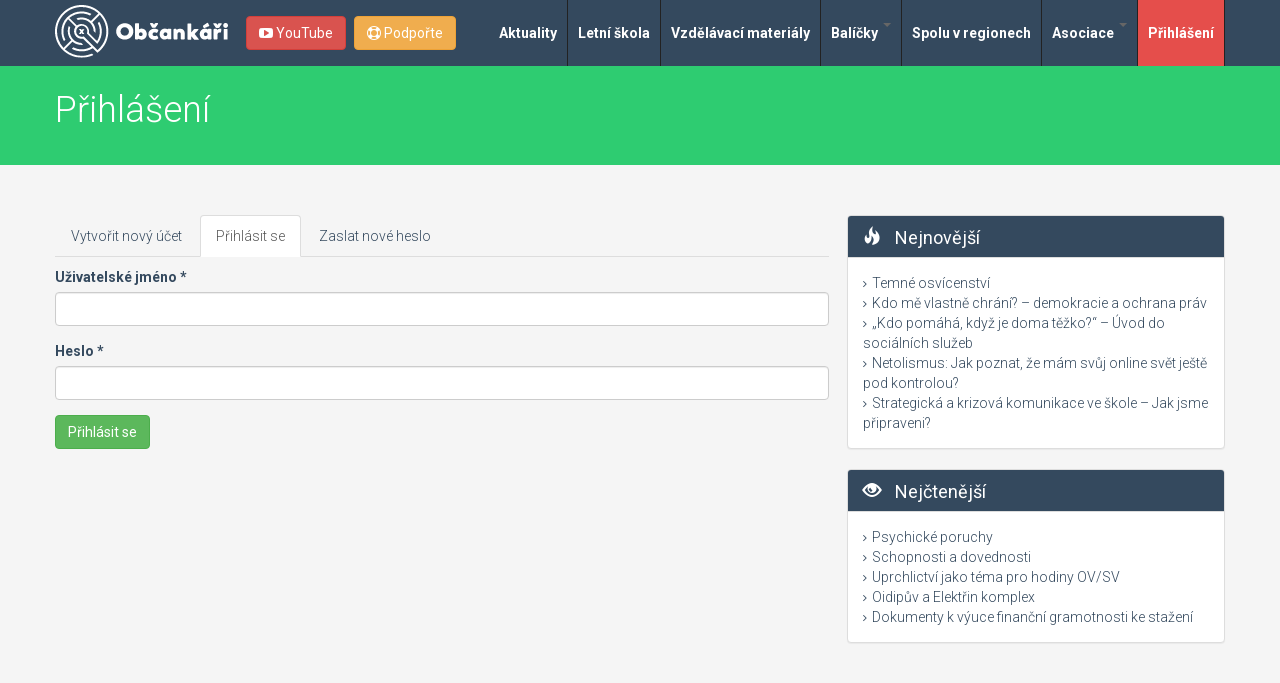

--- FILE ---
content_type: text/html; charset=utf-8
request_url: https://www.obcankari.cz/user/login?destination=system/files/prilohy/cov_co_to_jsou_politicka_prava_priloha_2.pdf
body_size: 7695
content:
<!DOCTYPE html>
<html lang="cs" dir="ltr">
<head profile="http://www.w3.org/1999/xhtml/vocab">
  <meta charset="utf-8">
  <meta name="viewport" content="width=device-width, initial-scale=1.0">
  <meta http-equiv="Content-Type" content="text/html; charset=utf-8" />
<link rel="shortcut icon" href="https://www.obcankari.cz/system/files/logo_obcankari_dqx_icon.ico" type="image/vnd.microsoft.icon" />
<meta name="generator" content="Drupal 7 (https://www.drupal.org)" />
<link rel="canonical" href="https://www.obcankari.cz/user/login" />
<link rel="shortlink" href="https://www.obcankari.cz/user/login" />
  <title>Uživatelský účet | Občankáři</title>
  <link rel="stylesheet" href="https://fonts.googleapis.com/css?family=Roboto:400,700,300&subset=latin,cyrillic-ext,latin-ext,cyrillic">
  <link rel="stylesheet" href="https://fonts.googleapis.com/css?family=Courgette&subset=latin,latin-ext">
  <link rel="stylesheet" href="https://maxcdn.bootstrapcdn.com/font-awesome/4.1.0/css/font-awesome.min.css">
  <link type="text/css" rel="stylesheet" href="https://www.obcankari.cz/sites/default/files/css/css_lQaZfjVpwP_oGNqdtWCSpJT1EMqXdMiU84ekLLxQnc4.css" media="all" />
<link type="text/css" rel="stylesheet" href="https://www.obcankari.cz/sites/default/files/css/css_G8-qBIcAzonkPTT9CuydwwFsZG0cvxkIyf9e8DHEpv0.css" media="all" />
<link type="text/css" rel="stylesheet" href="https://www.obcankari.cz/sites/default/files/css/css_DFpy4IbPE_bJEEmy5Ynr8ppwHxqt_JT078n5loaAFs8.css" media="all" />
<link type="text/css" rel="stylesheet" href="https://cdnjs.cloudflare.com/ajax/libs/font-awesome/4.4.0/css/font-awesome.min.css" media="all" />
<link type="text/css" rel="stylesheet" href="https://www.obcankari.cz/sites/default/files/css/css_r6g3jNcQgn6e-x6XrUf4bnUNywmeOqVqT0wt_mQ7MPM.css" media="all" />
<link type="text/css" rel="stylesheet" href="//netdna.bootstrapcdn.com/bootstrap/3.0.2/css/bootstrap.min.css" media="all" />
<link type="text/css" rel="stylesheet" href="https://www.obcankari.cz/sites/default/files/css/css_b0mPhguEizNHVV9Y6n170OKjQfm-ZbNTcU5vb3oba6g.css" media="all" />
  <!-- HTML5 element support for IE6-8 -->
  <!--[if lt IE 9]>
    <script src="//html5shiv.googlecode.com/svn/trunk/html5.js"></script>
    <script src="//cdnjs.cloudflare.com/ajax/libs/respond.js/1.4.2/respond.min.js"></script>
  <![endif]-->
  <script src="https://www.obcankari.cz/sites/default/files/js/js_Pt6OpwTd6jcHLRIjrE-eSPLWMxWDkcyYrPTIrXDSON0.js"></script>
<script src="https://www.obcankari.cz/sites/default/files/js/js_onbE0n0cQY6KTDQtHO_E27UBymFC-RuqypZZ6Zxez-o.js"></script>
<script src="//netdna.bootstrapcdn.com/bootstrap/3.0.2/js/bootstrap.min.js"></script>
<script src="https://www.obcankari.cz/sites/default/files/js/js_-6uHqixW_BDeC6jzSjSLAGSa0KPfaYAX5ncJnXxafKY.js"></script>
<script src="https://www.obcankari.cz/sites/default/files/js/js_apt-CUn6ZSttpDgrUeCiYbXsOS3f_GiSjox-nBQeCnE.js"></script>
<script>jQuery.extend(Drupal.settings, {"basePath":"\/","pathPrefix":"","setHasJsCookie":0,"ajaxPageState":{"theme":"obcankari","theme_token":"m2XV0QeYh4sgMbHXYuvrTCk8DGSSBk-CNGoTXyg0vwQ","js":{"sites\/all\/themes\/bootstrap\/js\/bootstrap.js":1,"sites\/all\/modules\/jquery_update\/replace\/jquery\/1.12\/jquery.min.js":1,"misc\/jquery-extend-3.4.0.js":1,"misc\/jquery-html-prefilter-3.5.0-backport.js":1,"misc\/jquery.once.js":1,"misc\/drupal.js":1,"sites\/all\/modules\/jquery_update\/js\/jquery_browser.js":1,"misc\/form-single-submit.js":1,"\/\/netdna.bootstrapcdn.com\/bootstrap\/3.0.2\/js\/bootstrap.min.js":1,"public:\/\/languages\/cs_Q4mityFVUEx2x_XVwYREL1xkzMp98XtCO4OJbnpZx7Q.js":1,"sites\/all\/libraries\/colorbox\/jquery.colorbox-min.js":1,"sites\/all\/modules\/colorbox\/js\/colorbox.js":1,"sites\/all\/modules\/colorbox\/styles\/default\/colorbox_style.js":1,"sites\/all\/modules\/colorbox\/js\/colorbox_load.js":1,"sites\/all\/modules\/views_slideshow_ddblock\/js\/formoptions.js":1,"sites\/all\/modules\/tb_megamenu\/js\/tb-megamenu-frontend.js":1,"sites\/all\/modules\/tb_megamenu\/js\/tb-megamenu-touch.js":1,"sites\/all\/modules\/antibot\/js\/antibot.js":1,"sites\/all\/themes\/obcankari\/bootstrap\/js\/affix.js":1,"sites\/all\/themes\/obcankari\/bootstrap\/js\/alert.js":1,"sites\/all\/themes\/obcankari\/bootstrap\/js\/button.js":1,"sites\/all\/themes\/obcankari\/bootstrap\/js\/carousel.js":1,"sites\/all\/themes\/obcankari\/bootstrap\/js\/collapse.js":1,"sites\/all\/themes\/obcankari\/bootstrap\/js\/dropdown.js":1,"sites\/all\/themes\/obcankari\/bootstrap\/js\/modal.js":1,"sites\/all\/themes\/obcankari\/bootstrap\/js\/tooltip.js":1,"sites\/all\/themes\/obcankari\/bootstrap\/js\/popover.js":1,"sites\/all\/themes\/obcankari\/bootstrap\/js\/scrollspy.js":1,"sites\/all\/themes\/obcankari\/bootstrap\/js\/tab.js":1,"sites\/all\/themes\/obcankari\/bootstrap\/js\/transition.js":1,"sites\/all\/themes\/obcankari\/js\/scripts.js":1},"css":{"modules\/system\/system.base.css":1,"modules\/field\/theme\/field.css":1,"sites\/all\/modules\/views\/css\/views.css":1,"sites\/all\/modules\/ckeditor\/css\/ckeditor.css":1,"sites\/all\/modules\/colorbox\/styles\/default\/colorbox_style.css":1,"sites\/all\/modules\/ctools\/css\/ctools.css":1,"https:\/\/cdnjs.cloudflare.com\/ajax\/libs\/font-awesome\/4.4.0\/css\/font-awesome.min.css":1,"sites\/all\/modules\/tb_megamenu\/css\/bootstrap.css":1,"sites\/all\/modules\/tb_megamenu\/css\/base.css":1,"sites\/all\/modules\/tb_megamenu\/css\/default.css":1,"sites\/all\/modules\/tb_megamenu\/css\/compatibility.css":1,"\/\/netdna.bootstrapcdn.com\/bootstrap\/3.0.2\/css\/bootstrap.min.css":1,"sites\/all\/themes\/bootstrap\/css\/overrides.css":1,"sites\/all\/themes\/obcankari\/less\/style.less":1}},"colorbox":{"opacity":"0.85","current":"{current} z {total}","previous":"\u00ab P\u0159edchoz\u00ed","next":"N\u00e1sleduj\u00edc\u00ed \u00bb","close":"Zav\u0159\u00edt","maxWidth":"98%","maxHeight":"98%","fixed":true,"mobiledetect":true,"mobiledevicewidth":"480px","file_public_path":"\/sites\/default\/files","specificPagesDefaultValue":"admin*\nimagebrowser*\nimg_assist*\nimce*\nnode\/add\/*\nnode\/*\/edit\nprint\/*\nprintpdf\/*\nsystem\/ajax\nsystem\/ajax\/*"},"better_exposed_filters":{"views":{"nejnovejsi":{"displays":{"block":{"filters":[]}}},"nejctenejsi":{"displays":{"block":{"filters":[]}}}}},"antibot":{"forms":{"user-login":{"action":"\/user\/login?destination=system\/files\/prilohy\/cov_co_to_jsou_politicka_prava_priloha_2.pdf","key":"ff38b4702d3f41a2363685dc7342ac13"}}},"urlIsAjaxTrusted":{"\/user\/login?destination=system\/files\/prilohy\/cov_co_to_jsou_politicka_prava_priloha_2.pdf":true},"bootstrap":{"anchorsFix":1,"anchorsSmoothScrolling":1,"popoverEnabled":1,"popoverOptions":{"animation":1,"html":0,"placement":"right","selector":"","trigger":"click","title":"","content":"","delay":0,"container":"body"},"tooltipEnabled":1,"tooltipOptions":{"animation":1,"html":0,"placement":"auto left","selector":"","trigger":"hover focus","delay":0,"container":"body"}}});</script>
  <script>
    (function(i,s,o,g,r,a,m){i['GoogleAnalyticsObject']=r;i[r]=i[r]||function(){
    (i[r].q=i[r].q||[]).push(arguments)},i[r].l=1*new Date();a=s.createElement(o),
    m=s.getElementsByTagName(o)[0];a.async=1;a.src=g;m.parentNode.insertBefore(a,m)
    })(window,document,'script','//www.google-analytics.com/analytics.js','ga');
    ga('create', 'UA-48777962-1', 'obcankari.cz');
    ga('send', 'pageview');
  </script>
 <!-- Ecomail starts -->
  <script type="text/javascript">
  ;(function(p,l,o,w,i,n,g){if(!p[i]){p.GlobalSnowplowNamespace=p.GlobalSnowplowNamespace||[];
  p.GlobalSnowplowNamespace.push(i);p[i]=function(){(p[i].q=p[i].q||[]).push(arguments)
  };p[i].q=p[i].q||[];n=l.createElement(o);g=l.getElementsByTagName(o)[0];n.async=1;
  n.src=w;g.parentNode.insertBefore(n,g)}}(window,document,"script","//d70shl7vidtft.cloudfront.net/ecmtr-2.4.2.js","ecotrack"));
  window.ecotrack('newTracker', 'cf', 'd2dpiwfhf3tz0r.cloudfront.net', { /* Initialise a tracker */
    appId: 'obcankari'
  });
  window.ecotrack('setUserIdFromLocation', 'ecmid');
  window.ecotrack('trackPageView');
  </script>
 <!-- Ecomail stops --> 
</head>
<body class="html not-front not-logged-in one-sidebar sidebar-second page-user page-user-login navbar-is-fixed-top" >
  <div id="fb-root"></div>
  <script>(function(d, s, id) {
    var js, fjs = d.getElementsByTagName(s)[0];
    if (d.getElementById(id)) return;
    js = d.createElement(s); js.id = id;
    js.src = "//connect.facebook.net/cs_CZ/all.js#xfbml=1";
    fjs.parentNode.insertBefore(js, fjs);
    }(document, 'script', 'facebook-jssdk'));
  </script>
    <header class="navbar navbar-inverse navbar-fixed-top wet-asphalt" role="banner">
  <div class="container">
    <div class="navbar-header">
      <a class="navbar-logo" href="/"><img src="/sites/all/themes/obcankari/logo.svg" class="svg" alt="Občankáři"/></a>
      <a class="navbar-support btn btn-warning" href="/podporte-nas"><i class="fa fa-life-ring" aria-hidden="true"></i> Podpořte</a>
      <a class="navbar-yt btn btn-danger" href="https://www.youtube.com/channel/UCMaBJ6Ab4F0ozI2aywA4-jg" target="_blank"><i class="fa fa-youtube-play" aria-hidden="true"></i> YouTube</a>
    </div>
    <div class="collapse navbar-collapse pull-right">
        <nav role="navigation">
                            <div class="region region-navigation">
    <section id="block-tb-megamenu-main-menu" class="block block-tb-megamenu clearfix">

      
  <div  class="tb-megamenu tb-megamenu-main-menu" role="navigation" aria-label="Hlavní navigace">
      <button data-target=".nav-collapse" data-toggle="collapse" class="btn btn-navbar tb-megamenu-button" type="button">
      <i class="fa fa-reorder"></i>
    </button>
    <div class="nav-collapse  always-show">
    <ul  class="tb-megamenu-nav nav level-0 items-7">
    <li  data-id="700" data-level="1" data-type="menu_item" data-class="" data-xicon="" data-caption="" data-alignsub="justify" data-group="0" data-hidewcol="0" data-hidesub="0" class="tb-megamenu-item level-1 mega mega-align-justify">
          <a href="/co-vam-nemelo-uniknout" >
                Aktuality                      </a>
          </li>

  <li  data-id="854" data-level="1" data-type="menu_item" data-class="" data-xicon="" data-caption="" data-alignsub="" data-group="0" data-hidewcol="0" data-hidesub="0" id="" style="" class="tb-megamenu-item level-1 mega">
          <a href="/akce-obcankaru" >
                Letní škola                      </a>
          </li>

  <li  data-id="719" data-level="1" data-type="menu_item" data-class="" data-xicon="" data-caption="" data-alignsub="left" data-group="0" data-hidewcol="1" data-hidesub="0" id="" style="" class="tb-megamenu-item level-1 mega mega-align-left sub-hidden-collapse">
          <a href="/edukacni-materialy" >
                Vzdělávací materiály                      </a>
          </li>

  <li  data-id="891" data-level="1" data-type="menu_item" data-class="" data-xicon="" data-caption="" data-alignsub="" data-group="0" data-hidewcol="0" data-hidesub="0" id="" style="" class="tb-megamenu-item level-1 mega dropdown">
          <a href="/edukacni-materialy/typ-materialu-vzdelavaci-balicek"  class="dropdown-toggle">
                Balíčky                  <span class="caret"></span>
                      </a>
        <div  data-class="" data-width="" class="tb-megamenu-submenu dropdown-menu mega-dropdown-menu nav-child">
  <div class="mega-dropdown-inner">
    <div  class="tb-megamenu-row row-fluid">
  <div  data-class="" data-width="" data-hidewcol="0" id="tb-megamenu-column-1" class="tb-megamenu-column span  mega-col-nav">
  <div class="tb-megamenu-column-inner mega-inner clearfix">
        <ul  class="tb-megamenu-subnav mega-nav level-1 items-7">
    <li  data-id="903" data-level="2" data-type="menu_item" data-class="" data-xicon="" data-caption="" data-alignsub="" data-group="0" data-hidewcol="0" data-hidesub="0" id="" style="" class="tb-megamenu-item level-2 mega">
          <a href="/vzdelavaci-balicky/red-button" >
                Red Button                      </a>
          </li>

  <li  data-id="897" data-level="2" data-type="menu_item" data-class="" data-xicon="" data-caption="" data-alignsub="" data-group="0" data-hidewcol="0" data-hidesub="0" class="tb-megamenu-item level-2 mega">
          <a href="/vzdelavaci-balicky/rozvoj-obcanskeho-vzdelavani-na-zs-ss" >
                Rozvoj občanského vzdělávání na ZŠ a SŠ                      </a>
          </li>

  <li  data-id="915" data-level="2" data-type="menu_item" data-class="" data-xicon="" data-caption="" data-alignsub="" data-group="0" data-hidewcol="0" data-hidesub="0" id="" style="" class="tb-megamenu-item level-2 mega">
          <a href="/vzdelavaci-balicky/balicky-na-aktualni-temata" >
                Balíčky na aktuální témata                      </a>
          </li>

  <li  data-id="901" data-level="2" data-type="menu_item" data-class="" data-xicon="" data-caption="" data-alignsub="" data-group="0" data-hidewcol="0" data-hidesub="0" id="" style="" class="tb-megamenu-item level-2 mega">
          <a href="/vzdelavaci-balicky/spoluprace-s-americkou-ambasadou" >
                Spolupráce s Americkou ambasádou                      </a>
          </li>

  <li  data-id="898" data-level="2" data-type="menu_item" data-class="" data-xicon="" data-caption="" data-alignsub="" data-group="0" data-hidewcol="0" data-hidesub="0" class="tb-megamenu-item level-2 mega">
          <a href="/vzdelavaci-balicky/spoluprace-s-filosofickym-ustavem-akademie-ved-cr" >
                Spolupráce s Filosofickým ústavem Akademie věd ČR                      </a>
          </li>

  <li  data-id="899" data-level="2" data-type="menu_item" data-class="" data-xicon="" data-caption="" data-alignsub="" data-group="0" data-hidewcol="0" data-hidesub="0" class="tb-megamenu-item level-2 mega">
          <a href="/vzdelavaci-balicky/spoluprace-s-evropskou-komisi-v-praze" >
                Spolupráce s Evropskou komisí v Praze                      </a>
          </li>

  <li  data-id="900" data-level="2" data-type="menu_item" data-class="" data-xicon="" data-caption="" data-alignsub="" data-group="0" data-hidewcol="0" data-hidesub="0" class="tb-megamenu-item level-2 mega">
          <a href="/vzdelavaci-balicky/letni-skola" >
                Letní škola                      </a>
          </li>
</ul>
  </div>
</div>
</div>
  </div>
</div>
  </li>

  <li  data-id="916" data-level="1" data-type="menu_item" data-class="" data-xicon="" data-caption="" data-alignsub="" data-group="0" data-hidewcol="0" data-hidesub="0" id="" style="" class="tb-megamenu-item level-1 mega">
          <a href="/spolu-v-regionech" >
                Spolu v regionech                      </a>
          </li>

  <li  data-id="708" data-level="1" data-type="menu_item" data-class="" data-xicon="" data-caption="" data-alignsub="" data-group="0" data-hidewcol="0" data-hidesub="0" class="tb-megamenu-item level-1 mega dropdown">
          <a href="/asociace"  class="dropdown-toggle">
                Asociace                  <span class="caret"></span>
                      </a>
        <div  data-class="" data-width="" class="tb-megamenu-submenu dropdown-menu mega-dropdown-menu nav-child">
  <div class="mega-dropdown-inner">
    <div  class="tb-megamenu-row row-fluid">
  <div  data-class="" data-width="12" data-hidewcol="0" id="tb-megamenu-column-2" class="tb-megamenu-column span12  mega-col-nav">
  <div class="tb-megamenu-column-inner mega-inner clearfix">
        <ul  class="tb-megamenu-subnav mega-nav level-1 items-13">
    <li  data-id="711" data-level="2" data-type="menu_item" data-class="" data-xicon="" data-caption="" data-alignsub="" data-group="0" data-hidewcol="0" data-hidesub="0" id="" style="" class="tb-megamenu-item level-2 mega">
          <a href="/kontakty-asociace" >
                Kontakty Asociace                      </a>
          </li>

  <li  data-id="908" data-level="2" data-type="menu_item" data-class="" data-xicon="" data-caption="" data-alignsub="" data-group="0" data-hidewcol="0" data-hidesub="0" id="" style="" class="tb-megamenu-item level-2 mega">
          <a href="/vyrocni-zpravy" >
                Výroční zprávy                      </a>
          </li>

  <li  data-id="860" data-level="2" data-type="menu_item" data-class="" data-xicon="" data-caption="" data-alignsub="" data-group="0" data-hidewcol="0" data-hidesub="0" id="" style="" class="tb-megamenu-item level-2 mega">
          <a href="/podporte-nas" >
                Podpořte nás                      </a>
          </li>

  <li  data-id="710" data-level="2" data-type="menu_item" data-class="" data-xicon="" data-caption="" data-alignsub="" data-group="0" data-hidewcol="0" data-hidesub="0" id="" style="" class="tb-megamenu-item level-2 mega">
          <a href="/kdo-jsme" >
                Kdo jsou občankáři                      </a>
          </li>

  <li  data-id="712" data-level="2" data-type="menu_item" data-class="" data-xicon="" data-caption="" data-alignsub="" data-group="0" data-hidewcol="0" data-hidesub="0" id="" style="" class="tb-megamenu-item level-2 mega">
          <a href="/krajsti-koordinatori" >
                Krajští koordinátoři                      </a>
          </li>

  <li  data-id="713" data-level="2" data-type="menu_item" data-class="" data-xicon="" data-caption="" data-alignsub="" data-group="0" data-hidewcol="0" data-hidesub="0" id="" style="" class="tb-megamenu-item level-2 mega">
          <a href="/chci-se-stat-clenem-asociace" >
                Chci se stát členem asociace                      </a>
          </li>

  <li  data-id="858" data-level="2" data-type="menu_item" data-class="" data-xicon="" data-caption="" data-alignsub="" data-group="0" data-hidewcol="0" data-hidesub="0" id="" style="" class="tb-megamenu-item level-2 mega">
          <a href="/gdpr" >
                GDPR                      </a>
          </li>

  <li  data-id="715" data-level="2" data-type="menu_item" data-class="" data-xicon="" data-caption="" data-alignsub="" data-group="0" data-hidewcol="0" data-hidesub="0" id="" style="" class="tb-megamenu-item level-2 mega">
          <a href="/stanovy" >
                Stanovy                      </a>
          </li>

  <li  data-id="716" data-level="2" data-type="menu_item" data-class="" data-xicon="" data-caption="" data-alignsub="" data-group="0" data-hidewcol="0" data-hidesub="0" class="tb-megamenu-item level-2 mega">
          <a href="/prispevatele-asociace" >
                Přispěvatelé asociace                      </a>
          </li>

  <li  data-id="709" data-level="2" data-type="menu_item" data-class="" data-xicon="" data-caption="" data-alignsub="" data-group="0" data-hidewcol="0" data-hidesub="0" class="tb-megamenu-item level-2 mega">
          <a href="/obcankari-v-mediich" >
                Občankáři v médiích                      </a>
          </li>

  <li  data-id="702" data-level="2" data-type="menu_item" data-class="" data-xicon="" data-caption="" data-alignsub="" data-group="0" data-hidewcol="0" data-hidesub="0" class="tb-megamenu-item level-2 mega">
          <a href="/galerie" >
                Galerie                      </a>
          </li>

  <li  data-id="847" data-level="2" data-type="menu_item" data-class="" data-xicon="" data-caption="" data-alignsub="" data-group="0" data-hidewcol="0" data-hidesub="0" class="tb-megamenu-item level-2 mega">
          <a href="/vosk" >
                VOSK                      </a>
          </li>

  <li  data-id="850" data-level="2" data-type="menu_item" data-class="" data-xicon="" data-caption="" data-alignsub="" data-group="0" data-hidewcol="0" data-hidesub="0" id="" style="" class="tb-megamenu-item level-2 mega">
          <a href="https://elearning.obcankari.cz/"  title="e-learning občankáři" target="_blank">
                E-LEARNING                      </a>
          </li>
</ul>
  </div>
</div>
</div>
  </div>
</div>
  </li>

  <li  data-id="878" data-level="1" data-type="menu_item" data-class="" data-xicon="" data-caption="" data-alignsub="" data-group="0" data-hidewcol="0" data-hidesub="0" id="" style="" class="tb-megamenu-item level-1 mega active active-trail">
          <a href="/user" >
                Přihlášení                      </a>
          </li>
</ul>
      </div>
  </div>

</section> <!-- /.block -->
  </div>
                      </nav>    
    </div>
    
</header>
<section id="mobile-menu" class="responsive-nav navigation">
                    <a class="btn btn-lg" href="#" id="menu-icon"><i class="fa fa-list"></i> Hlavní nabídka</a>
                        <h2 class="element-invisible">Hlavní menu</h2><ul id="" class="links clearfix"><li class="menu-700 first"><a href="/co-vam-nemelo-uniknout">Aktuality</a></li>
<li class="menu-854"><a href="/akce-obcankaru">Letní škola</a></li>
<li class="menu-719"><a href="/edukacni-materialy">Vzdělávací materiály</a></li>
<li class="menu-891"><a href="/edukacni-materialy/typ-materialu-vzdelavaci-balicek">Balíčky</a></li>
<li class="menu-916"><a href="/spolu-v-regionech">Spolu v regionech</a></li>
<li class="menu-708"><a href="/asociace">Asociace</a></li>
<li class="menu-878 active-trail last"><a href="/user" class="active-trail active">Přihlášení</a></li>
</ul></section>
 
<section id="main-slider" class="wet-asphalt">

        
</section>
<section id="title" class="emerald">
  <div class="container">
    <div class="row">
      <div class="col-sm-11">
        
                                        <h1>Přihlášení</h1>
                                
      </div>
      <div class="col-sm-1">
             
      </div>
    </div>
  </div>      
</section>
        

<section class="main-container container">
  <div class="row">
    
          <aside class="col-sm-4 col-sm-push-8" role="complementary">        
              <div class="region region-sidebar-second">
    <section id="block-views-nejnovejsi-block" class="block block-views clearfix">

  
	    
	  	  	<div class="panel-heading">
	  		<h2 class="block-title"><span> </span> Nejnovější</h2>  
	  	</div>
	    
	    
  <div class="panel-body">
  	<div class="view view-nejnovejsi view-id-nejnovejsi view-display-id-block view-dom-id-885597f716e14e8a74b01715d66daa0c">
        
  
  
      <div class="view-content">
        <div class="views-row views-row-1 views-row-odd views-row-first">
    <div class="inner">
  
  <div class="views-field views-field-title">        <span class="field-content"><a href="/edukacni-material-temne-osvicenstvi">Temné osvícenství</a></span>  </div></div>  </div>
  <div class="views-row views-row-2 views-row-even">
    <div class="inner">
  
  <div class="views-field views-field-title">        <span class="field-content"><a href="/edukacni-material-kdo-me-vlastne-chrani-demokracie-ochrana-prav">Kdo mě vlastně chrání? – demokracie a ochrana práv</a></span>  </div></div>  </div>
  <div class="views-row views-row-3 views-row-odd">
    <div class="inner">
  
  <div class="views-field views-field-title">        <span class="field-content"><a href="/edukacni-material-kdo-pomaha-kdyz-je-doma-tezko-uvod-do-socialnich-sluzeb">„Kdo pomáhá, když je doma těžko?“ – Úvod do sociálních služeb</a></span>  </div></div>  </div>
  <div class="views-row views-row-4 views-row-even">
    <div class="inner">
  
  <div class="views-field views-field-title">        <span class="field-content"><a href="/edukacni-material-netolismus-jak-poznat-ze-mam-svuj-online-svet-jeste-pod-kontrolou">Netolismus: Jak poznat, že mám svůj online svět ještě pod kontrolou?</a></span>  </div></div>  </div>
  <div class="views-row views-row-5 views-row-odd views-row-last">
    <div class="inner">
  
  <div class="views-field views-field-title">        <span class="field-content"><a href="/edukacni-material-strategicka-krizova-komunikace-ve-skole-jak-jsme-pripraveni">Strategická a krizová komunikace ve škole – Jak jsme připraveni? </a></span>  </div></div>  </div>
    </div>
  
  
  
  
  
  
</div>  </div>
  
</section> <!-- /.block -->
<section id="block-views-nejctenejsi-block" class="block block-views clearfix">

  
	    
	  	  	<div class="panel-heading">
	  		<h2 class="block-title"><span> </span> Nejčtenější</h2>  
	  	</div>
	    
	    
  <div class="panel-body">
  	<div class="view view-nejctenejsi view-id-nejctenejsi view-display-id-block view-dom-id-3ce9327f6e954d3260dfda938c4b79cc">
        
  
  
      <div class="view-content">
        <div class="views-row views-row-1 views-row-odd views-row-first">
    <div class="inner">
  
  <div class="views-field views-field-title">        <span class="field-content"><a href="/edukacni-material-psychicke-poruchy">Psychické poruchy</a></span>  </div></div>  </div>
  <div class="views-row views-row-2 views-row-even">
    <div class="inner">
  
  <div class="views-field views-field-title">        <span class="field-content"><a href="/edukacni-material-schopnosti-dovednosti">Schopnosti a dovednosti</a></span>  </div></div>  </div>
  <div class="views-row views-row-3 views-row-odd">
    <div class="inner">
  
  <div class="views-field views-field-title">        <span class="field-content"><a href="/uprchlictvi-jako-tema-pro-hodiny-ovsv">Uprchlictví jako téma pro hodiny OV/SV</a></span>  </div></div>  </div>
  <div class="views-row views-row-4 views-row-even">
    <div class="inner">
  
  <div class="views-field views-field-title">        <span class="field-content"><a href="/edukacni-material-oidipuv-elektrin-komplex">Oidipův a Elektřin komplex</a></span>  </div></div>  </div>
  <div class="views-row views-row-5 views-row-odd views-row-last">
    <div class="inner">
  
  <div class="views-field views-field-title">        <span class="field-content"><a href="/edukacni-material-dokumenty-k-vyuce-financni-gramotnosti-ke-stazeni">Dokumenty k výuce finanční gramotnosti ke stažení</a></span>  </div></div>  </div>
    </div>
  
  
  
  
  
  
</div>  </div>
  
</section> <!-- /.block -->
  </div>
        
      </aside>  <!-- /#sidebar-second -->
    
    <section class="col-sm-8 col-sm-pull-4">
     
                    <h2 class="element-invisible">Hlavní záložky</h2><ul class="tabs--primary nav nav-tabs"><li class=""><a href="/user/register">Vytvořit nový účet</a></li>
<li class="active"><a href="/user" class="active">Přihlásit se<span class="element-invisible">(aktivní záložka)</span></a></li>
<li class=""><a href="/user/password">Zaslat nové heslo</a></li>
</ul>                        
        <div class="region region-content">
    <noscript>
  <style>form.antibot { display: none !important; }</style>
  <div class="antibot-no-js antibot-message antibot-message-warning messages warning">
    You must have JavaScript enabled to use this form.  </div>
</noscript>
<section id="block-system-main" class="block block-system clearfix">

      
  <form class="antibot" action="/antibot" method="post" id="user-login" accept-charset="UTF-8"><div><div class="form-type-textfield form-item-name form-item form-group" data-toggle="tooltip" title="Zadejte své uživatelské jméno pro Občankáři.">
  <label for="edit-name">Uživatelské jméno <span class="form-required" title="Toto pole je vyžadováno.">*</span></label>
 <input class="form-control form-text required" type="text" id="edit-name" name="name" value="" size="60" maxlength="60" />
</div>
<div class="form-type-password form-item-pass form-item form-group" data-toggle="tooltip" title="Zadejte své heslo.">
  <label for="edit-pass">Heslo <span class="form-required" title="Toto pole je vyžadováno.">*</span></label>
 <input class="form-control form-text required" type="password" id="edit-pass" name="pass" size="60" maxlength="128" />
</div>
<input type="hidden" name="form_build_id" value="form-hAHEdKPOr0ir0F6RheXHPZ6M34Afen5gwH4nqFW1ywI" />
<input type="hidden" name="form_id" value="user_login" />
<input type="hidden" name="antibot_key" value="" />
<button class="btn btn-default form-submit" id="edit-submit" name="op" value="Přihlásit se" type="submit">Přihlásit se</button>
</div></form>
</section> <!-- /.block -->
  </div>
    </section>

    

  </div>
</section>
<section id="bottom" class="wet-asphalt">
        <div class="container">
            <div class="row">
                <div class="col-md-3 col-sm-6">
                    <h4>O nás</h4>
                    <p>Jsme učitelé, kteří se rozhodli přispět ke zvýšení prestiže svého oboru. Asociaci učitelů občanské výchovy a společenských věd jsme založili především proto, že nechceme být nadále pasivními diváky častých a ne vždy koncepčních změn, které se v našem oboru dějí.</p>
                </div><!--/.col-md-3-->

                <div class="col-md-3 col-sm-6">
                    <h4>Asociace</h4>
                    <div>
                        <ul class="arrow">
                            <li><a href="/kdo-jsou-obcankari">Kdo jsou občankáři</a></li>
                            <li><a href="/vybor-asociace">Výbor asociace</a></li>
                            <li><a href="/krajsti-koordinatori">Krajští koordinátoři</a></li>  
                            <li><a href="/obcankari-v-mediich">Občankáři v médiích</a></li>                                                        
                            <li><a href="/stanovy">Stanovy asociace</a></li>
                            <li><a href="/prihlaska">Přihláška asociace</a></li>
                            <li><a href="/prispevatele-asociace">Přispěvatelé asociace</a></li>                            
                            <li><a href="/gdpr">GDPR</a></li>                            
                        </ul>
                    </div>
                </div><!--/.col-md-3-->
              
                <div class="col-md-3 col-sm-6">
                    <h4>Adresa</h4>
                    <address>
                        <strong>Asociace učitelů občanské výchovy a společenských věd</strong><br>
                        Gymnázium Sázavská<br>
                        Sázavská 830/5<br>
                        120 00  Praha 2<br>                                                
                    </address>
                    <div class="row">
                        <div class="col-md-4"><img class="img-responsive" src="/sites/all/themes/obcankari/images/nk.png"></div>
                        <div class="col-md-8"><h4>Archivováno<br>Národní knihovnou České Republiky</h4></div>
                    </div>
                </div> <!--/.col-md-3-->
              
                <div class="col-md-3 col-sm-6">
                    <div class="fb-like-box" data-href="https://www.facebook.com/obcankari" data-colorscheme="dark" data-show-faces="true" data-width="270" data-header="true" data-stream="false" data-show-border="false"></div>
                </div><!--/.col-md-3-->

            </div>
        </div>
    </section><!--/#bottom-->


<footer id="footer" class="midnight-blue">

  <div class="container">
    <div class="row">
      <div class="col-sm-6">
        © 2026 Asociace učitelů občanské výchovy a společenských věd 
        <br><strong>Materiály na těchto stránkách jsou určeny pouze pro vzdělávací účely!</strong>
      </div>
      <div class="col-sm-5">
        <div class="pull-right">
            webmaster <a title="megahosting" href="http://www.megahosting.cz/" target="_blank">megahosting.cz</a>
        </div>
       </div>    
        <div class="col-sm-1">
          <a id="gototop" class="gototop" href="#">
            <i class="fa fa-chevron-up"></i>
          </a>
        </div>      
    </div>
  </div>
</footer>
  <script src="https://www.obcankari.cz/sites/default/files/js/js_B2uv6dkjoYobfQVyuXdchgrpnnx4oM0TkP_bDVf8Qrg.js"></script>
</body>
</html>


--- FILE ---
content_type: text/css
request_url: https://www.obcankari.cz/sites/default/files/css/css_b0mPhguEizNHVV9Y6n170OKjQfm-ZbNTcU5vb3oba6g.css
body_size: 29980
content:
html.overlay-open .navbar-fixed-top{z-index:400}html.js fieldset.collapsed{height:auto}html.js input.form-autocomplete{background-image:none}body{position:relative}body.admin-expanded.admin-vertical.admin-nw .navbar,body.admin-expanded.admin-vertical.admin-sw .navbar{margin-left:260px}body.navbar-is-fixed-top{padding-top:64px!important}body.navbar-is-fixed-bottom{padding-bottom:64px!important}body.toolbar{padding-top:30px!important}body.toolbar .navbar-fixed-top{top:30px}body.toolbar.navbar-is-fixed-top{padding-top:94px!important}body.toolbar-drawer{padding-top:64px!important}body.toolbar-drawer .navbar-fixed-top{top:64px}body.toolbar-drawer.navbar-is-fixed-top{padding-top:128px!important}body.admin-menu .navbar-fixed-top{top:29px}body.admin-menu.navbar-is-fixed-top{padding-top:93px!important}body div#admin-toolbar{z-index:1600}body #toolbar,body #admin-menu,body #admin-toolbar{-webkit-box-shadow:none;-moz-box-shadow:none;box-shadow:none}body #admin-menu{margin:0;padding:0;position:fixed;z-index:1600}body #admin-menu .dropdown li{line-height:normal}.navbar.container{margin-top:20px}@media screen and (min-width:768px){.navbar.container{max-width:720px}}@media screen and (min-width:992px){.navbar.container{max-width:940px}}@media screen and (min-width:1200px){.navbar.container{max-width:1140px}}.navbar.container>.container{margin:0;padding:0;width:auto}#overlay-container,.overlay-modal-background,.overlay-element{z-index:1500}#toolbar{z-index:1600}.modal{z-index:1620}.modal-dialog{z-index:1630}.modal-backdrop{z-index:1610}.footer{margin-top:45px;padding-top:35px;padding-bottom:36px;border-top:1px solid #E5E5E5}.element-invisible{margin:0;padding:0;width:1px}.navbar .logo{margin-right:-15px;padding-left:15px;padding-right:15px}@media screen and (min-width:768px){.navbar .logo{margin-right:0;padding-left:0}}ul.secondary{float:left}@media screen and (min-width:768px){ul.secondary{float:right}}.page-header{margin-top:0}.block:first-child h2.block-title{margin-top:0}p:last-child{margin-bottom:0}.region-help>.glyphicon{font-size:18px;float:left;margin:-.05em .5em 0 0}.region-help .block{overflow:hidden}form#search-block-form{margin:0}.navbar #block-search-form{float:none;margin:5px 0 5px 5px}@media screen and (min-width:992px){.navbar #block-search-form{float:right}}.navbar-search .control-group{margin-bottom:0}ul.action-links{margin:12px 0;padding:0}ul.action-links li{display:inline;margin:0;padding:0 6px 0 0}ul.action-links .glyphicon{padding-right:.5em}input,textarea,select,.uneditable-input{max-width:100%;width:auto}input.error{color:#b94a48;border-color:#ebccd1}fieldset legend.panel-heading{float:left;line-height:1em;margin:0}fieldset .panel-body{clear:both}fieldset .panel-heading a.panel-title{color:inherit;display:block;margin:-10px -15px;padding:10px 15px}fieldset .panel-heading a.panel-title:hover{text-decoration:none}.form-actions{clear:both}.resizable-textarea textarea{border-radius:4px 4px 0 0}.radio:first-child,.checkbox:first-child{margin-top:0}.radio:last-child,.checkbox:last-child{margin-bottom:0}.help-block,.control-group .help-inline{color:#999;font-size:12px;margin:5px 0 10px;padding:0}.panel-heading{display:block}a.tabledrag-handle .handle{height:auto;width:auto}.error{color:#b94a48}div.error,table tr.error{background-color:#f2dede;color:#b94a48}.control-group.error{background:0}.control-group.error label,.control-group.error .control-label{color:#b94a48;font-weight:600}.control-group.error input,.control-group.error textarea,.control-group.error select,.control-group.error .uneditable-input{color:#555;border:1px solid #ccc}.control-group.error .help-block,.control-group.error .help-inline{color:#333}.list-inline>li.first{padding-left:0}.nav-tabs{margin-bottom:10px}ul li.collapsed,ul li.expanded,ul li.leaf{list-style:none;list-style-image:none}.tabs--secondary{margin:0 0 10px}.submitted{margin-bottom:1em;font-style:italic;font-weight:400;color:#777}.password-strength{width:17em;float:right;margin-top:1.4em}.password-strength-title{display:inline}.password-strength-text{float:right;font-weight:700}.password-indicator{background-color:#949494;height:.3em;width:100%}.password-indicator div{height:100%;width:0;background-color:#999}input.password-confirm,input.password-field{width:16em;margin-bottom:.4em}div.password-confirm{float:right;margin-top:1.5em;visibility:hidden;width:17em}div.form-item div.password-suggestions{padding:.2em .5em;margin:.7em 0;width:38.5em;border:1px solid #B4B4B4}div.password-suggestions ul{margin-bottom:0}.confirm-parent,.password-parent{clear:left;margin:0;width:36.3em}.progress-wrapper .progress{margin-bottom:10px}.pagination ul>li>a.progress-disabled{float:left}.form-autocomplete .glyphicon{color:#999;font-size:120%}.form-autocomplete .glyphicon.glyphicon-spin{color:#428bca}.form-autocomplete .input-group-addon{background-color:#fff}.ajax-progress .glyphicon{font-size:90%;margin:0 -.25em 0 .5em}.glyphicon-spin{display:inline-block;-moz-animation:spin 1s infinite linear;-o-animation:spin 1s infinite linear;-webkit-animation:spin 1s infinite linear;animation:spin 1s infinite linear}a .glyphicon-spin{display:inline-block;text-decoration:none}@-moz-keyframes spin{0%{-moz-transform:rotate(0deg)}100%{-moz-transform:rotate(359deg)}}@-webkit-keyframes spin{0%{-webkit-transform:rotate(0deg)}100%{-webkit-transform:rotate(359deg)}}@-o-keyframes spin{0%{-o-transform:rotate(0deg)}100%{-o-transform:rotate(359deg)}}@-ms-keyframes spin{0%{-ms-transform:rotate(0deg)}100%{-ms-transform:rotate(359deg)}}@keyframes spin{0%{transform:rotate(0deg)}100%{transform:rotate(359deg)}}.glyphicon-refresh{-webkit-transform-origin:50% 45%;-moz-transform-origin:50% 45%;-ms-transform-origin:50% 45%;-o-transform-origin:50% 45%;transform-origin:50% 45%}.tabbable{margin-bottom:20px}.tabs-below>.nav-tabs,.tabs-left>.nav-tabs,.tabs-right>.nav-tabs{border-bottom:0}.tabs-below>.nav-tabs .summary,.tabs-left>.nav-tabs .summary,.tabs-right>.nav-tabs .summary{color:#999;font-size:12px}.tab-pane>.panel-heading{display:none}.tab-content>.active{display:block}.tabs-below>.nav-tabs{border-top:1px solid #ddd}.tabs-below>.nav-tabs>li{margin-top:-1px;margin-bottom:0}.tabs-below>.nav-tabs>li>a{border-radius:0 0 4px 4px}.tabs-below>.nav-tabs>li>a:hover,.tabs-below>.nav-tabs>li>a:focus{border-top-color:#ddd;border-bottom-color:transparent}.tabs-below>.nav-tabs>.active>a,.tabs-below>.nav-tabs>.active>a:hover,.tabs-below>.nav-tabs>.active>a:focus{border-color:transparent #ddd #ddd}.tabs-left>.nav-tabs,.tabs-right>.nav-tabs{padding-bottom:20px;width:220px}.tabs-left>.nav-tabs>li,.tabs-right>.nav-tabs>li{float:none}.tabs-left>.nav-tabs>li:focus,.tabs-right>.nav-tabs>li:focus{outline:0}.tabs-left>.nav-tabs>li>a,.tabs-right>.nav-tabs>li>a{margin-right:0;margin-bottom:3px}.tabs-left>.nav-tabs>li>a:focus,.tabs-right>.nav-tabs>li>a:focus{outline:0}.tabs-left>.tab-content,.tabs-right>.tab-content{border-radius:0 4px 4px;-webkit-box-shadow:0 1px 1px rgba(0,0,0,.05);-moz-box-shadow:0 1px 1px rgba(0,0,0,.05);box-shadow:0 1px 1px rgba(0,0,0,.05);border:1px solid #ddd;overflow:hidden;padding:10px 15px}.tabs-left>.nav-tabs{float:left;margin-right:-1px}.tabs-left>.nav-tabs>li>a{border-radius:4px 0 0 4px}.tabs-left>.nav-tabs>li>a:hover,.tabs-left>.nav-tabs>li>a:focus{border-color:#eee #ddd #eee #eee}.tabs-left>.nav-tabs>.active>a,.tabs-left>.nav-tabs>.active>a:hover,.tabs-left>.nav-tabs>.active>a:focus{border-color:#ddd transparent #ddd #ddd;-webkit-box-shadow:-1px 1px 1px rgba(0,0,0,.05);-moz-box-shadow:-1px 1px 1px rgba(0,0,0,.05);box-shadow:-1px 1px 1px rgba(0,0,0,.05)}.tabs-right>.nav-tabs{float:right;margin-left:-1px}.tabs-right>.nav-tabs>li>a{border-radius:0 4px 4px 0}.tabs-right>.nav-tabs>li>a:hover,.tabs-right>.nav-tabs>li>a:focus{border-color:#eee #eee #eee #ddd;-webkit-box-shadow:1px 1px 1px rgba(0,0,0,.05);-moz-box-shadow:1px 1px 1px rgba(0,0,0,.05);box-shadow:1px 1px 1px rgba(0,0,0,.05)}.tabs-right>.nav-tabs>.active>a,.tabs-right>.nav-tabs>.active>a:hover,.tabs-right>.nav-tabs>.active>a:focus{border-color:#ddd #ddd #ddd transparent}th.checkbox,td.checkbox,th.radio,td.radio{display:table-cell}.views-display-settings .label{font-size:100%;color:#666}.views-display-settings .footer{padding:0;margin:4px 0 0}table .radio input[type=radio],table .checkbox input[type=checkbox]{max-width:inherit}.form-horizontal .form-group label{position:relative;min-height:1px;margin-top:0;margin-bottom:0;padding-top:7px;padding-left:15px;padding-right:15px;text-align:right}@media (min-width:768px){.form-horizontal .form-group label{float:left;width:16.666666666666664%}}.alert a{font-weight:700}.alert-success a{color:#356635}.alert-info a{color:#2d6987}.alert-warning a{color:#a47e3c}.alert-danger a{color:#953b39}
html{font-family:sans-serif;-ms-text-size-adjust:100%;-webkit-text-size-adjust:100%;}body{margin:0;}article,aside,details,figcaption,figure,footer,header,hgroup,main,nav,section,summary{display:block;}audio,canvas,progress,video{display:inline-block;vertical-align:baseline;}audio:not([controls]){display:none;height:0;}[hidden],template{display:none;}a{background:transparent;}a:active,a:hover{outline:0;}abbr[title]{border-bottom:1px dotted;}b,strong{font-weight:bold;}dfn{font-style:italic;}h1{font-size:2em;margin:0.67em 0;}mark{background:#ff0;color:#000;}small{font-size:80%;}sub,sup{font-size:75%;line-height:0;position:relative;vertical-align:baseline;}sup{top:-0.5em;}sub{bottom:-0.25em;}img{border:0;}svg:not(:root){overflow:hidden;}figure{margin:1em 40px;}hr{-moz-box-sizing:content-box;box-sizing:content-box;height:0;}pre{overflow:auto;}code,kbd,pre,samp{font-family:monospace,monospace;font-size:1em;}button,input,optgroup,select,textarea{color:inherit;font:inherit;margin:0;}button{overflow:visible;}button,select{text-transform:none;}button,html input[type="button"],input[type="reset"],input[type="submit"]{-webkit-appearance:button;cursor:pointer;}button[disabled],html input[disabled]{cursor:default;}button::-moz-focus-inner,input::-moz-focus-inner{border:0;padding:0;}input{line-height:normal;}input[type="checkbox"],input[type="radio"]{box-sizing:border-box;padding:0;}input[type="number"]::-webkit-inner-spin-button,input[type="number"]::-webkit-outer-spin-button{height:auto;}input[type="search"]{-webkit-appearance:textfield;-moz-box-sizing:content-box;-webkit-box-sizing:content-box;box-sizing:content-box;}input[type="search"]::-webkit-search-cancel-button,input[type="search"]::-webkit-search-decoration{-webkit-appearance:none;}fieldset{border:1px solid #c0c0c0;margin:0 2px;padding:0.35em 0.625em 0.75em;}legend{border:0;padding:0;}textarea{overflow:auto;}optgroup{font-weight:bold;}table{border-collapse:collapse;border-spacing:0;}td,th{padding:0;}@media print{*{text-shadow:none !important;color:#000 !important;background:transparent !important;box-shadow:none !important;}a,a:visited{text-decoration:underline;}a[href]:after{content:" (" attr(href) ")";}abbr[title]:after{content:" (" attr(title) ")";}a[href^="javascript:"]:after,a[href^="#"]:after{content:"";}pre,blockquote{border:1px solid #999;page-break-inside:avoid;}thead{display:table-header-group;}tr,img{page-break-inside:avoid;}img{max-width:100% !important;}p,h2,h3{orphans:3;widows:3;}h2,h3{page-break-after:avoid;}select{background:#fff !important;}.navbar{display:none;}.table td,.table th{background-color:#fff !important;}.btn > .caret,.dropup > .btn > .caret{border-top-color:#000 !important;}.label{border:1px solid #000;}.table{border-collapse:collapse !important;}.table-bordered th,.table-bordered td{border:1px solid #ddd !important;}}*{-webkit-box-sizing:border-box;-moz-box-sizing:border-box;box-sizing:border-box;}*:before,*:after{-webkit-box-sizing:border-box;-moz-box-sizing:border-box;box-sizing:border-box;}html{font-size:10px;-webkit-tap-highlight-color:rgba(0,0,0,0);}body{font-family:"Open Sans",Helvetica,Arial,sans-serif;font-size:14px;line-height:1.42857143;color:#3c4646;background-color:#fff;}input,button,select,textarea{font-family:inherit;font-size:inherit;line-height:inherit;}a{color:#3c4646;text-decoration:none;}a:hover,a:focus{color:#191d1d;text-decoration:underline;}a:focus{outline:thin dotted;outline:5px auto -webkit-focus-ring-color;outline-offset:-2px;}figure{margin:0;}img{vertical-align:middle;}.img-responsive,.thumbnail > img,.thumbnail a > img,.carousel-inner > .item > img,.carousel-inner > .item > a > img{display:block;width:100% \9;max-width:100%;height:auto;}.img-rounded{border-radius:6px;}.img-thumbnail{padding:4px;line-height:1.42857143;background-color:#fff;border:1px solid #ddd;border-radius:4px;-webkit-transition:all 0.2s ease-in-out;-o-transition:all 0.2s ease-in-out;transition:all 0.2s ease-in-out;display:inline-block;width:100% \9;max-width:100%;height:auto;}.img-circle{border-radius:50%;}hr{margin-top:20px;margin-bottom:20px;border:0;border-top:1px solid #eeeeee;}.sr-only{position:absolute;width:1px;height:1px;margin:-1px;padding:0;overflow:hidden;clip:rect(0,0,0,0);border:0;}.sr-only-focusable:active,.sr-only-focusable:focus{position:static;width:auto;height:auto;margin:0;overflow:visible;clip:auto;}h1,h2,h3,h4,h5,h6,.h1,.h2,.h3,.h4,.h5,.h6{font-family:inherit;font-weight:500;line-height:1.1;color:inherit;}h1 small,h2 small,h3 small,h4 small,h5 small,h6 small,.h1 small,.h2 small,.h3 small,.h4 small,.h5 small,.h6 small,h1 .small,h2 .small,h3 .small,h4 .small,h5 .small,h6 .small,.h1 .small,.h2 .small,.h3 .small,.h4 .small,.h5 .small,.h6 .small{font-weight:normal;line-height:1;color:#777777;}h1,.h1,h2,.h2,h3,.h3{margin-top:20px;margin-bottom:10px;}h1 small,.h1 small,h2 small,.h2 small,h3 small,.h3 small,h1 .small,.h1 .small,h2 .small,.h2 .small,h3 .small,.h3 .small{font-size:65%;}h4,.h4,h5,.h5,h6,.h6{margin-top:10px;margin-bottom:10px;}h4 small,.h4 small,h5 small,.h5 small,h6 small,.h6 small,h4 .small,.h4 .small,h5 .small,.h5 .small,h6 .small,.h6 .small{font-size:75%;}h1,.h1{font-size:20px;}h2,.h2{font-size:18px;}h3,.h3{font-size:20px;}h4,.h4{font-size:18px;}h5,.h5{font-size:18px;}h6,.h6{font-size:18px;}p{margin:0 0 10px;}.lead{margin-bottom:20px;font-size:16px;font-weight:300;line-height:1.4;}@media (min-width:768px){.lead{font-size:21px;}}small,.small{font-size:85%;}cite{font-style:normal;}mark,.mark{background-color:#fcf8e3;padding:.2em;}.text-left{text-align:left;}.text-right{text-align:right;}.text-center{text-align:center;}.text-justify{text-align:justify;}.text-nowrap{white-space:nowrap;}.text-lowercase{text-transform:lowercase;}.text-uppercase{text-transform:uppercase;}.text-capitalize{text-transform:capitalize;}.text-muted{color:#777777;}.text-primary{color:#428bca;}a.text-primary:hover{color:#3071a9;}.text-success{color:#3c763d;}a.text-success:hover{color:#2b542c;}.text-info{color:#31708f;}a.text-info:hover{color:#245269;}.text-warning{color:#8a6d3b;}a.text-warning:hover{color:#66512c;}.text-danger{color:#a94442;}a.text-danger:hover{color:#843534;}.bg-primary{color:#fff;background-color:#428bca;}a.bg-primary:hover{background-color:#3071a9;}.bg-success{background-color:#dff0d8;}a.bg-success:hover{background-color:#c1e2b3;}.bg-info{background-color:#d9edf7;}a.bg-info:hover{background-color:#afd9ee;}.bg-warning{background-color:#fcf8e3;}a.bg-warning:hover{background-color:#f7ecb5;}.bg-danger{background-color:#f2dede;}a.bg-danger:hover{background-color:#e4b9b9;}.page-header{padding-bottom:9px;margin:40px 0 20px;border-bottom:1px solid #eeeeee;}ul,ol{margin-top:0;margin-bottom:10px;}ul ul,ol ul,ul ol,ol ol{margin-bottom:0;}.list-unstyled{padding-left:0;list-style:none;}.list-inline{padding-left:0;list-style:none;margin-left:-5px;}.list-inline > li{display:inline-block;padding-left:5px;padding-right:5px;}dl{margin-top:0;margin-bottom:20px;}dt,dd{line-height:1.42857143;}dt{font-weight:bold;}dd{margin-left:0;}@media (min-width:768px){.dl-horizontal dt{float:left;width:160px;clear:left;text-align:right;overflow:hidden;text-overflow:ellipsis;white-space:nowrap;}.dl-horizontal dd{margin-left:180px;}}abbr[title],abbr[data-original-title]{cursor:help;border-bottom:1px dotted #777777;}.initialism{font-size:90%;text-transform:uppercase;}blockquote{padding:10px 20px;margin:0 0 20px;font-size:17.5px;border-left:5px solid #eeeeee;}blockquote p:last-child,blockquote ul:last-child,blockquote ol:last-child{margin-bottom:0;}blockquote footer,blockquote small,blockquote .small{display:block;font-size:80%;line-height:1.42857143;color:#777777;}blockquote footer:before,blockquote small:before,blockquote .small:before{content:'\2014 \00A0';}.blockquote-reverse,blockquote.pull-right{padding-right:15px;padding-left:0;border-right:5px solid #eeeeee;border-left:0;text-align:right;}.blockquote-reverse footer:before,blockquote.pull-right footer:before,.blockquote-reverse small:before,blockquote.pull-right small:before,.blockquote-reverse .small:before,blockquote.pull-right .small:before{content:'';}.blockquote-reverse footer:after,blockquote.pull-right footer:after,.blockquote-reverse small:after,blockquote.pull-right small:after,.blockquote-reverse .small:after,blockquote.pull-right .small:after{content:'\00A0 \2014';}blockquote:before,blockquote:after{content:"";}address{margin-bottom:20px;font-style:normal;line-height:1.42857143;}code,kbd,pre,samp{font-family:Menlo,Monaco,Consolas,"Courier New",monospace;}code{padding:2px 4px;font-size:90%;color:#c7254e;background-color:#f9f2f4;border-radius:4px;}kbd{padding:2px 4px;font-size:90%;color:#fff;background-color:#333;border-radius:3px;box-shadow:inset 0 -1px 0 rgba(0,0,0,0.25);}kbd kbd{padding:0;font-size:100%;box-shadow:none;}pre{display:block;padding:9.5px;margin:0 0 10px;font-size:13px;line-height:1.42857143;word-break:break-all;word-wrap:break-word;color:#333333;background-color:#f5f5f5;border:1px solid #ccc;border-radius:4px;}pre code{padding:0;font-size:inherit;color:inherit;white-space:pre-wrap;background-color:transparent;border-radius:0;}.pre-scrollable{max-height:340px;overflow-y:scroll;}.container{margin-right:auto;margin-left:auto;padding-left:9px;padding-right:9px;}@media (min-width:768px){.container{width:738px;}}@media (min-width:992px){.container{width:958px;}}@media (min-width:1200px){.container{width:1188px;}}.container-fluid{margin-right:auto;margin-left:auto;padding-left:9px;padding-right:9px;}.row{margin-left:-9px;margin-right:-9px;}.col-xs-1,.col-sm-1,.col-md-1,.col-lg-1,.col-xs-2,.col-sm-2,.col-md-2,.col-lg-2,.col-xs-3,.col-sm-3,.col-md-3,.col-lg-3,.col-xs-4,.col-sm-4,.col-md-4,.col-lg-4,.col-xs-5,.col-sm-5,.col-md-5,.col-lg-5,.col-xs-6,.col-sm-6,.col-md-6,.col-lg-6,.col-xs-7,.col-sm-7,.col-md-7,.col-lg-7,.col-xs-8,.col-sm-8,.col-md-8,.col-lg-8,.col-xs-9,.col-sm-9,.col-md-9,.col-lg-9,.col-xs-10,.col-sm-10,.col-md-10,.col-lg-10,.col-xs-11,.col-sm-11,.col-md-11,.col-lg-11,.col-xs-12,.col-sm-12,.col-md-12,.col-lg-12{position:relative;min-height:1px;padding-left:9px;padding-right:9px;}.col-xs-1,.col-xs-2,.col-xs-3,.col-xs-4,.col-xs-5,.col-xs-6,.col-xs-7,.col-xs-8,.col-xs-9,.col-xs-10,.col-xs-11,.col-xs-12{float:left;}.col-xs-12{width:100%;}.col-xs-11{width:91.66666667%;}.col-xs-10{width:83.33333333%;}.col-xs-9{width:75%;}.col-xs-8{width:66.66666667%;}.col-xs-7{width:58.33333333%;}.col-xs-6{width:50%;}.col-xs-5{width:41.66666667%;}.col-xs-4{width:33.33333333%;}.col-xs-3{width:25%;}.col-xs-2{width:16.66666667%;}.col-xs-1{width:8.33333333%;}.col-xs-pull-12{right:100%;}.col-xs-pull-11{right:91.66666667%;}.col-xs-pull-10{right:83.33333333%;}.col-xs-pull-9{right:75%;}.col-xs-pull-8{right:66.66666667%;}.col-xs-pull-7{right:58.33333333%;}.col-xs-pull-6{right:50%;}.col-xs-pull-5{right:41.66666667%;}.col-xs-pull-4{right:33.33333333%;}.col-xs-pull-3{right:25%;}.col-xs-pull-2{right:16.66666667%;}.col-xs-pull-1{right:8.33333333%;}.col-xs-pull-0{right:auto;}.col-xs-push-12{left:100%;}.col-xs-push-11{left:91.66666667%;}.col-xs-push-10{left:83.33333333%;}.col-xs-push-9{left:75%;}.col-xs-push-8{left:66.66666667%;}.col-xs-push-7{left:58.33333333%;}.col-xs-push-6{left:50%;}.col-xs-push-5{left:41.66666667%;}.col-xs-push-4{left:33.33333333%;}.col-xs-push-3{left:25%;}.col-xs-push-2{left:16.66666667%;}.col-xs-push-1{left:8.33333333%;}.col-xs-push-0{left:auto;}.col-xs-offset-12{margin-left:100%;}.col-xs-offset-11{margin-left:91.66666667%;}.col-xs-offset-10{margin-left:83.33333333%;}.col-xs-offset-9{margin-left:75%;}.col-xs-offset-8{margin-left:66.66666667%;}.col-xs-offset-7{margin-left:58.33333333%;}.col-xs-offset-6{margin-left:50%;}.col-xs-offset-5{margin-left:41.66666667%;}.col-xs-offset-4{margin-left:33.33333333%;}.col-xs-offset-3{margin-left:25%;}.col-xs-offset-2{margin-left:16.66666667%;}.col-xs-offset-1{margin-left:8.33333333%;}.col-xs-offset-0{margin-left:0%;}@media (min-width:768px){.col-sm-1,.col-sm-2,.col-sm-3,.col-sm-4,.col-sm-5,.col-sm-6,.col-sm-7,.col-sm-8,.col-sm-9,.col-sm-10,.col-sm-11,.col-sm-12{float:left;}.col-sm-12{width:100%;}.col-sm-11{width:91.66666667%;}.col-sm-10{width:83.33333333%;}.col-sm-9{width:75%;}.col-sm-8{width:66.66666667%;}.col-sm-7{width:58.33333333%;}.col-sm-6{width:50%;}.col-sm-5{width:41.66666667%;}.col-sm-4{width:33.33333333%;}.col-sm-3{width:25%;}.col-sm-2{width:16.66666667%;}.col-sm-1{width:8.33333333%;}.col-sm-pull-12{right:100%;}.col-sm-pull-11{right:91.66666667%;}.col-sm-pull-10{right:83.33333333%;}.col-sm-pull-9{right:75%;}.col-sm-pull-8{right:66.66666667%;}.col-sm-pull-7{right:58.33333333%;}.col-sm-pull-6{right:50%;}.col-sm-pull-5{right:41.66666667%;}.col-sm-pull-4{right:33.33333333%;}.col-sm-pull-3{right:25%;}.col-sm-pull-2{right:16.66666667%;}.col-sm-pull-1{right:8.33333333%;}.col-sm-pull-0{right:auto;}.col-sm-push-12{left:100%;}.col-sm-push-11{left:91.66666667%;}.col-sm-push-10{left:83.33333333%;}.col-sm-push-9{left:75%;}.col-sm-push-8{left:66.66666667%;}.col-sm-push-7{left:58.33333333%;}.col-sm-push-6{left:50%;}.col-sm-push-5{left:41.66666667%;}.col-sm-push-4{left:33.33333333%;}.col-sm-push-3{left:25%;}.col-sm-push-2{left:16.66666667%;}.col-sm-push-1{left:8.33333333%;}.col-sm-push-0{left:auto;}.col-sm-offset-12{margin-left:100%;}.col-sm-offset-11{margin-left:91.66666667%;}.col-sm-offset-10{margin-left:83.33333333%;}.col-sm-offset-9{margin-left:75%;}.col-sm-offset-8{margin-left:66.66666667%;}.col-sm-offset-7{margin-left:58.33333333%;}.col-sm-offset-6{margin-left:50%;}.col-sm-offset-5{margin-left:41.66666667%;}.col-sm-offset-4{margin-left:33.33333333%;}.col-sm-offset-3{margin-left:25%;}.col-sm-offset-2{margin-left:16.66666667%;}.col-sm-offset-1{margin-left:8.33333333%;}.col-sm-offset-0{margin-left:0%;}}@media (min-width:992px){.col-md-1,.col-md-2,.col-md-3,.col-md-4,.col-md-5,.col-md-6,.col-md-7,.col-md-8,.col-md-9,.col-md-10,.col-md-11,.col-md-12{float:left;}.col-md-12{width:100%;}.col-md-11{width:91.66666667%;}.col-md-10{width:83.33333333%;}.col-md-9{width:75%;}.col-md-8{width:66.66666667%;}.col-md-7{width:58.33333333%;}.col-md-6{width:50%;}.col-md-5{width:41.66666667%;}.col-md-4{width:33.33333333%;}.col-md-3{width:25%;}.col-md-2{width:16.66666667%;}.col-md-1{width:8.33333333%;}.col-md-pull-12{right:100%;}.col-md-pull-11{right:91.66666667%;}.col-md-pull-10{right:83.33333333%;}.col-md-pull-9{right:75%;}.col-md-pull-8{right:66.66666667%;}.col-md-pull-7{right:58.33333333%;}.col-md-pull-6{right:50%;}.col-md-pull-5{right:41.66666667%;}.col-md-pull-4{right:33.33333333%;}.col-md-pull-3{right:25%;}.col-md-pull-2{right:16.66666667%;}.col-md-pull-1{right:8.33333333%;}.col-md-pull-0{right:auto;}.col-md-push-12{left:100%;}.col-md-push-11{left:91.66666667%;}.col-md-push-10{left:83.33333333%;}.col-md-push-9{left:75%;}.col-md-push-8{left:66.66666667%;}.col-md-push-7{left:58.33333333%;}.col-md-push-6{left:50%;}.col-md-push-5{left:41.66666667%;}.col-md-push-4{left:33.33333333%;}.col-md-push-3{left:25%;}.col-md-push-2{left:16.66666667%;}.col-md-push-1{left:8.33333333%;}.col-md-push-0{left:auto;}.col-md-offset-12{margin-left:100%;}.col-md-offset-11{margin-left:91.66666667%;}.col-md-offset-10{margin-left:83.33333333%;}.col-md-offset-9{margin-left:75%;}.col-md-offset-8{margin-left:66.66666667%;}.col-md-offset-7{margin-left:58.33333333%;}.col-md-offset-6{margin-left:50%;}.col-md-offset-5{margin-left:41.66666667%;}.col-md-offset-4{margin-left:33.33333333%;}.col-md-offset-3{margin-left:25%;}.col-md-offset-2{margin-left:16.66666667%;}.col-md-offset-1{margin-left:8.33333333%;}.col-md-offset-0{margin-left:0%;}}@media (min-width:1200px){.col-lg-1,.col-lg-2,.col-lg-3,.col-lg-4,.col-lg-5,.col-lg-6,.col-lg-7,.col-lg-8,.col-lg-9,.col-lg-10,.col-lg-11,.col-lg-12{float:left;}.col-lg-12{width:100%;}.col-lg-11{width:91.66666667%;}.col-lg-10{width:83.33333333%;}.col-lg-9{width:75%;}.col-lg-8{width:66.66666667%;}.col-lg-7{width:58.33333333%;}.col-lg-6{width:50%;}.col-lg-5{width:41.66666667%;}.col-lg-4{width:33.33333333%;}.col-lg-3{width:25%;}.col-lg-2{width:16.66666667%;}.col-lg-1{width:8.33333333%;}.col-lg-pull-12{right:100%;}.col-lg-pull-11{right:91.66666667%;}.col-lg-pull-10{right:83.33333333%;}.col-lg-pull-9{right:75%;}.col-lg-pull-8{right:66.66666667%;}.col-lg-pull-7{right:58.33333333%;}.col-lg-pull-6{right:50%;}.col-lg-pull-5{right:41.66666667%;}.col-lg-pull-4{right:33.33333333%;}.col-lg-pull-3{right:25%;}.col-lg-pull-2{right:16.66666667%;}.col-lg-pull-1{right:8.33333333%;}.col-lg-pull-0{right:auto;}.col-lg-push-12{left:100%;}.col-lg-push-11{left:91.66666667%;}.col-lg-push-10{left:83.33333333%;}.col-lg-push-9{left:75%;}.col-lg-push-8{left:66.66666667%;}.col-lg-push-7{left:58.33333333%;}.col-lg-push-6{left:50%;}.col-lg-push-5{left:41.66666667%;}.col-lg-push-4{left:33.33333333%;}.col-lg-push-3{left:25%;}.col-lg-push-2{left:16.66666667%;}.col-lg-push-1{left:8.33333333%;}.col-lg-push-0{left:auto;}.col-lg-offset-12{margin-left:100%;}.col-lg-offset-11{margin-left:91.66666667%;}.col-lg-offset-10{margin-left:83.33333333%;}.col-lg-offset-9{margin-left:75%;}.col-lg-offset-8{margin-left:66.66666667%;}.col-lg-offset-7{margin-left:58.33333333%;}.col-lg-offset-6{margin-left:50%;}.col-lg-offset-5{margin-left:41.66666667%;}.col-lg-offset-4{margin-left:33.33333333%;}.col-lg-offset-3{margin-left:25%;}.col-lg-offset-2{margin-left:16.66666667%;}.col-lg-offset-1{margin-left:8.33333333%;}.col-lg-offset-0{margin-left:0%;}}table{background-color:transparent;}th{text-align:left;}.table{width:100%;max-width:100%;margin-bottom:20px;}.table > thead > tr > th,.table > tbody > tr > th,.table > tfoot > tr > th,.table > thead > tr > td,.table > tbody > tr > td,.table > tfoot > tr > td{padding:8px;line-height:1.42857143;vertical-align:top;border-top:1px solid #ddd;}.table > thead > tr > th{vertical-align:bottom;border-bottom:2px solid #ddd;}.table > caption + thead > tr:first-child > th,.table > colgroup + thead > tr:first-child > th,.table > thead:first-child > tr:first-child > th,.table > caption + thead > tr:first-child > td,.table > colgroup + thead > tr:first-child > td,.table > thead:first-child > tr:first-child > td{border-top:0;}.table > tbody + tbody{border-top:2px solid #ddd;}.table .table{background-color:#fff;}.table-condensed > thead > tr > th,.table-condensed > tbody > tr > th,.table-condensed > tfoot > tr > th,.table-condensed > thead > tr > td,.table-condensed > tbody > tr > td,.table-condensed > tfoot > tr > td{padding:5px;}.table-bordered{border:1px solid #ddd;}.table-bordered > thead > tr > th,.table-bordered > tbody > tr > th,.table-bordered > tfoot > tr > th,.table-bordered > thead > tr > td,.table-bordered > tbody > tr > td,.table-bordered > tfoot > tr > td{border:1px solid #ddd;}.table-bordered > thead > tr > th,.table-bordered > thead > tr > td{border-bottom-width:2px;}.table-striped > tbody > tr:nth-child(odd) > td,.table-striped > tbody > tr:nth-child(odd) > th{background-color:#f9f9f9;}.table-hover > tbody > tr:hover > td,.table-hover > tbody > tr:hover > th{background-color:#f5f5f5;}table col[class*="col-"]{position:static;float:none;display:table-column;}table td[class*="col-"],table th[class*="col-"]{position:static;float:none;display:table-cell;}.table > thead > tr > td.active,.table > tbody > tr > td.active,.table > tfoot > tr > td.active,.table > thead > tr > th.active,.table > tbody > tr > th.active,.table > tfoot > tr > th.active,.table > thead > tr.active > td,.table > tbody > tr.active > td,.table > tfoot > tr.active > td,.table > thead > tr.active > th,.table > tbody > tr.active > th,.table > tfoot > tr.active > th{background-color:#f5f5f5;}.table-hover > tbody > tr > td.active:hover,.table-hover > tbody > tr > th.active:hover,.table-hover > tbody > tr.active:hover > td,.table-hover > tbody > tr:hover > .active,.table-hover > tbody > tr.active:hover > th{background-color:#e8e8e8;}.table > thead > tr > td.success,.table > tbody > tr > td.success,.table > tfoot > tr > td.success,.table > thead > tr > th.success,.table > tbody > tr > th.success,.table > tfoot > tr > th.success,.table > thead > tr.success > td,.table > tbody > tr.success > td,.table > tfoot > tr.success > td,.table > thead > tr.success > th,.table > tbody > tr.success > th,.table > tfoot > tr.success > th{background-color:#dff0d8;}.table-hover > tbody > tr > td.success:hover,.table-hover > tbody > tr > th.success:hover,.table-hover > tbody > tr.success:hover > td,.table-hover > tbody > tr:hover > .success,.table-hover > tbody > tr.success:hover > th{background-color:#d0e9c6;}.table > thead > tr > td.info,.table > tbody > tr > td.info,.table > tfoot > tr > td.info,.table > thead > tr > th.info,.table > tbody > tr > th.info,.table > tfoot > tr > th.info,.table > thead > tr.info > td,.table > tbody > tr.info > td,.table > tfoot > tr.info > td,.table > thead > tr.info > th,.table > tbody > tr.info > th,.table > tfoot > tr.info > th{background-color:#d9edf7;}.table-hover > tbody > tr > td.info:hover,.table-hover > tbody > tr > th.info:hover,.table-hover > tbody > tr.info:hover > td,.table-hover > tbody > tr:hover > .info,.table-hover > tbody > tr.info:hover > th{background-color:#c4e3f3;}.table > thead > tr > td.warning,.table > tbody > tr > td.warning,.table > tfoot > tr > td.warning,.table > thead > tr > th.warning,.table > tbody > tr > th.warning,.table > tfoot > tr > th.warning,.table > thead > tr.warning > td,.table > tbody > tr.warning > td,.table > tfoot > tr.warning > td,.table > thead > tr.warning > th,.table > tbody > tr.warning > th,.table > tfoot > tr.warning > th{background-color:#fcf8e3;}.table-hover > tbody > tr > td.warning:hover,.table-hover > tbody > tr > th.warning:hover,.table-hover > tbody > tr.warning:hover > td,.table-hover > tbody > tr:hover > .warning,.table-hover > tbody > tr.warning:hover > th{background-color:#faf2cc;}.table > thead > tr > td.danger,.table > tbody > tr > td.danger,.table > tfoot > tr > td.danger,.table > thead > tr > th.danger,.table > tbody > tr > th.danger,.table > tfoot > tr > th.danger,.table > thead > tr.danger > td,.table > tbody > tr.danger > td,.table > tfoot > tr.danger > td,.table > thead > tr.danger > th,.table > tbody > tr.danger > th,.table > tfoot > tr.danger > th{background-color:#f2dede;}.table-hover > tbody > tr > td.danger:hover,.table-hover > tbody > tr > th.danger:hover,.table-hover > tbody > tr.danger:hover > td,.table-hover > tbody > tr:hover > .danger,.table-hover > tbody > tr.danger:hover > th{background-color:#ebcccc;}@media screen and (max-width:767px){.table-responsive{width:100%;margin-bottom:15px;overflow-y:hidden;overflow-x:auto;-ms-overflow-style:-ms-autohiding-scrollbar;border:1px solid #ddd;-webkit-overflow-scrolling:touch;}.table-responsive > .table{margin-bottom:0;}.table-responsive > .table > thead > tr > th,.table-responsive > .table > tbody > tr > th,.table-responsive > .table > tfoot > tr > th,.table-responsive > .table > thead > tr > td,.table-responsive > .table > tbody > tr > td,.table-responsive > .table > tfoot > tr > td{white-space:nowrap;}.table-responsive > .table-bordered{border:0;}.table-responsive > .table-bordered > thead > tr > th:first-child,.table-responsive > .table-bordered > tbody > tr > th:first-child,.table-responsive > .table-bordered > tfoot > tr > th:first-child,.table-responsive > .table-bordered > thead > tr > td:first-child,.table-responsive > .table-bordered > tbody > tr > td:first-child,.table-responsive > .table-bordered > tfoot > tr > td:first-child{border-left:0;}.table-responsive > .table-bordered > thead > tr > th:last-child,.table-responsive > .table-bordered > tbody > tr > th:last-child,.table-responsive > .table-bordered > tfoot > tr > th:last-child,.table-responsive > .table-bordered > thead > tr > td:last-child,.table-responsive > .table-bordered > tbody > tr > td:last-child,.table-responsive > .table-bordered > tfoot > tr > td:last-child{border-right:0;}.table-responsive > .table-bordered > tbody > tr:last-child > th,.table-responsive > .table-bordered > tfoot > tr:last-child > th,.table-responsive > .table-bordered > tbody > tr:last-child > td,.table-responsive > .table-bordered > tfoot > tr:last-child > td{border-bottom:0;}}fieldset{padding:0;margin:0;border:0;min-width:0;}legend{display:block;width:100%;padding:0;margin-bottom:20px;font-size:21px;line-height:inherit;color:#333333;border:0;border-bottom:1px solid #e5e5e5;}label{display:inline-block;max-width:100%;margin-bottom:5px;font-weight:bold;}input[type="search"]{-webkit-box-sizing:border-box;-moz-box-sizing:border-box;box-sizing:border-box;}input[type="radio"],input[type="checkbox"]{margin:4px 0 0;margin-top:1px \9;line-height:normal;}input[type="file"]{display:block;}input[type="range"]{display:block;width:100%;}select[multiple],select[size]{height:auto;}input[type="file"]:focus,input[type="radio"]:focus,input[type="checkbox"]:focus{outline:thin dotted;outline:5px auto -webkit-focus-ring-color;outline-offset:-2px;}output{display:block;padding-top:7px;font-size:14px;line-height:1.42857143;color:#555555;}.form-control{display:block;width:100%;height:34px;padding:6px 12px;font-size:14px;line-height:1.42857143;color:#555555;background-color:#fff;background-image:none;border:1px solid #ccc;border-radius:4px;-webkit-box-shadow:inset 0 1px 1px rgba(0,0,0,0.075);-moz-box-shadow:inset 0 1px 1px rgba(0,0,0,0.075);box-shadow:inset 0 1px 1px rgba(0,0,0,0.075);-webkit-transition:border-color ease-in-out .15s,box-shadow ease-in-out .15s;-o-transition:border-color ease-in-out .15s,box-shadow ease-in-out .15s;transition:border-color ease-in-out .15s,box-shadow ease-in-out .15s;}.form-control:focus{border-color:#66afe9;outline:0;-webkit-box-shadow:inset 0 1px 1px rgba(0,0,0,.075),0 0 8px rgba(102,175,233,0.6);-moz-box-shadow:inset 0 1px 1px rgba(0,0,0,.075),0 0 8px rgba(102,175,233,0.6);box-shadow:inset 0 1px 1px rgba(0,0,0,.075),0 0 8px rgba(102,175,233,0.6);}.form-control::-moz-placeholder{color:#777777;opacity:1;}.form-control:-ms-input-placeholder{color:#777777;}.form-control::-webkit-input-placeholder{color:#777777;}.form-control[disabled],.form-control[readonly],fieldset[disabled] .form-control{cursor:not-allowed;background-color:#eeeeee;opacity:1;}textarea.form-control{height:auto;}input[type="search"]{-webkit-appearance:none;}input[type="date"],input[type="time"],input[type="datetime-local"],input[type="month"]{line-height:34px;line-height:1.42857143 \0;}input[type="date"].input-sm,input[type="time"].input-sm,input[type="datetime-local"].input-sm,input[type="month"].input-sm{line-height:30px;}input[type="date"].input-lg,input[type="time"].input-lg,input[type="datetime-local"].input-lg,input[type="month"].input-lg{line-height:46px;}.form-group{margin-bottom:15px;}.radio,.checkbox{position:relative;display:block;min-height:20px;margin-top:10px;margin-bottom:10px;}.radio label,.checkbox label{padding-left:20px;margin-bottom:0;font-weight:normal;cursor:pointer;}.radio input[type="radio"],.radio-inline input[type="radio"],.checkbox input[type="checkbox"],.checkbox-inline input[type="checkbox"]{position:absolute;margin-left:-20px;margin-top:4px \9;}.radio + .radio,.checkbox + .checkbox{margin-top:-5px;}.radio-inline,.checkbox-inline{display:inline-block;padding-left:20px;margin-bottom:0;vertical-align:middle;font-weight:normal;cursor:pointer;}.radio-inline + .radio-inline,.checkbox-inline + .checkbox-inline{margin-top:0;margin-left:10px;}input[type="radio"][disabled],input[type="checkbox"][disabled],input[type="radio"].disabled,input[type="checkbox"].disabled,fieldset[disabled] input[type="radio"],fieldset[disabled] input[type="checkbox"]{cursor:not-allowed;}.radio-inline.disabled,.checkbox-inline.disabled,fieldset[disabled] .radio-inline,fieldset[disabled] .checkbox-inline{cursor:not-allowed;}.radio.disabled label,.checkbox.disabled label,fieldset[disabled] .radio label,fieldset[disabled] .checkbox label{cursor:not-allowed;}.form-control-static{padding-top:7px;padding-bottom:7px;margin-bottom:0;}.form-control-static.input-lg,.form-control-static.input-sm{padding-left:0;padding-right:0;}.input-sm,.form-horizontal .form-group-sm .form-control{height:30px;padding:5px 10px;font-size:12px;line-height:1.5;border-radius:3px;}select.input-sm{height:30px;line-height:30px;}textarea.input-sm,select[multiple].input-sm{height:auto;}.input-lg,.form-horizontal .form-group-lg .form-control{height:46px;padding:10px 16px;font-size:18px;line-height:1.33;border-radius:6px;}select.input-lg{height:46px;line-height:46px;}textarea.input-lg,select[multiple].input-lg{height:auto;}.has-feedback{position:relative;}.has-feedback .form-control{padding-right:42.5px;}.form-control-feedback{position:absolute;top:25px;right:0;z-index:2;display:block;width:34px;height:34px;line-height:34px;text-align:center;}.input-lg + .form-control-feedback{width:46px;height:46px;line-height:46px;}.input-sm + .form-control-feedback{width:30px;height:30px;line-height:30px;}.has-success .help-block,.has-success .control-label,.has-success .radio,.has-success .checkbox,.has-success .radio-inline,.has-success .checkbox-inline{color:#3c763d;}.has-success .form-control{border-color:#3c763d;-webkit-box-shadow:inset 0 1px 1px rgba(0,0,0,0.075);-moz-box-shadow:inset 0 1px 1px rgba(0,0,0,0.075);box-shadow:inset 0 1px 1px rgba(0,0,0,0.075);}.has-success .form-control:focus{border-color:#2b542c;-webkit-box-shadow:inset 0 1px 1px rgba(0,0,0,0.075),0 0 6px #67b168;-moz-box-shadow:inset 0 1px 1px rgba(0,0,0,0.075),0 0 6px #67b168;box-shadow:inset 0 1px 1px rgba(0,0,0,0.075),0 0 6px #67b168;}.has-success .input-group-addon{color:#3c763d;border-color:#3c763d;background-color:#dff0d8;}.has-success .form-control-feedback{color:#3c763d;}.has-warning .help-block,.has-warning .control-label,.has-warning .radio,.has-warning .checkbox,.has-warning .radio-inline,.has-warning .checkbox-inline{color:#8a6d3b;}.has-warning .form-control{border-color:#8a6d3b;-webkit-box-shadow:inset 0 1px 1px rgba(0,0,0,0.075);-moz-box-shadow:inset 0 1px 1px rgba(0,0,0,0.075);box-shadow:inset 0 1px 1px rgba(0,0,0,0.075);}.has-warning .form-control:focus{border-color:#66512c;-webkit-box-shadow:inset 0 1px 1px rgba(0,0,0,0.075),0 0 6px #c0a16b;-moz-box-shadow:inset 0 1px 1px rgba(0,0,0,0.075),0 0 6px #c0a16b;box-shadow:inset 0 1px 1px rgba(0,0,0,0.075),0 0 6px #c0a16b;}.has-warning .input-group-addon{color:#8a6d3b;border-color:#8a6d3b;background-color:#fcf8e3;}.has-warning .form-control-feedback{color:#8a6d3b;}.has-error .help-block,.has-error .control-label,.has-error .radio,.has-error .checkbox,.has-error .radio-inline,.has-error .checkbox-inline{color:#a94442;}.has-error .form-control{border-color:#a94442;-webkit-box-shadow:inset 0 1px 1px rgba(0,0,0,0.075);-moz-box-shadow:inset 0 1px 1px rgba(0,0,0,0.075);box-shadow:inset 0 1px 1px rgba(0,0,0,0.075);}.has-error .form-control:focus{border-color:#843534;-webkit-box-shadow:inset 0 1px 1px rgba(0,0,0,0.075),0 0 6px #ce8483;-moz-box-shadow:inset 0 1px 1px rgba(0,0,0,0.075),0 0 6px #ce8483;box-shadow:inset 0 1px 1px rgba(0,0,0,0.075),0 0 6px #ce8483;}.has-error .input-group-addon{color:#a94442;border-color:#a94442;background-color:#f2dede;}.has-error .form-control-feedback{color:#a94442;}.has-feedback label.sr-only ~ .form-control-feedback{top:0;}.help-block{display:block;margin-top:5px;margin-bottom:10px;color:#778a8a;}@media (min-width:768px){.form-inline .form-group{display:inline-block;margin-bottom:0;vertical-align:middle;}.form-inline .form-control{display:inline-block;width:auto;vertical-align:middle;}.form-inline .input-group{display:inline-table;vertical-align:middle;}.form-inline .input-group .input-group-addon,.form-inline .input-group .input-group-btn,.form-inline .input-group .form-control{width:auto;}.form-inline .input-group > .form-control{width:100%;}.form-inline .control-label{margin-bottom:0;vertical-align:middle;}.form-inline .radio,.form-inline .checkbox{display:inline-block;margin-top:0;margin-bottom:0;vertical-align:middle;}.form-inline .radio label,.form-inline .checkbox label{padding-left:0;}.form-inline .radio input[type="radio"],.form-inline .checkbox input[type="checkbox"]{position:relative;margin-left:0;}.form-inline .has-feedback .form-control-feedback{top:0;}}.form-horizontal .radio,.form-horizontal .checkbox,.form-horizontal .radio-inline,.form-horizontal .checkbox-inline{margin-top:0;margin-bottom:0;padding-top:7px;}.form-horizontal .radio,.form-horizontal .checkbox{min-height:27px;}.form-horizontal .form-group{margin-left:-9px;margin-right:-9px;}@media (min-width:768px){.form-horizontal .control-label{text-align:right;margin-bottom:0;padding-top:7px;}}.form-horizontal .has-feedback .form-control-feedback{top:0;right:9px;}@media (min-width:768px){.form-horizontal .form-group-lg .control-label{padding-top:14.3px;}}@media (min-width:768px){.form-horizontal .form-group-sm .control-label{padding-top:6px;}}.btn{display:inline-block;margin-bottom:0;font-weight:normal;text-align:center;vertical-align:middle;cursor:pointer;background-image:none;border:1px solid transparent;white-space:nowrap;padding:6px 12px;font-size:14px;line-height:1.42857143;border-radius:4px;-webkit-user-select:none;-moz-user-select:none;-ms-user-select:none;user-select:none;}.btn:focus,.btn:active:focus,.btn.active:focus{outline:thin dotted;outline:5px auto -webkit-focus-ring-color;outline-offset:-2px;}.btn:hover,.btn:focus{color:#333;text-decoration:none;}.btn:active,.btn.active{outline:0;background-image:none;-webkit-box-shadow:inset 0 3px 5px rgba(0,0,0,0.125);-moz-box-shadow:inset 0 3px 5px rgba(0,0,0,0.125);box-shadow:inset 0 3px 5px rgba(0,0,0,0.125);}.btn.disabled,.btn[disabled],fieldset[disabled] .btn{cursor:not-allowed;pointer-events:none;opacity:0.65;filter:alpha(opacity=65);-webkit-box-shadow:none;-moz-box-shadow:none;box-shadow:none;}.btn-default{color:#333;background-color:#ecf0f1;border-color:#dde4e6;}.btn-default:hover,.btn-default:focus,.btn-default:active,.btn-default.active,.open > .dropdown-toggle.btn-default{color:#333;background-color:#cfd9db;border-color:#bac9cc;}.btn-default:active,.btn-default.active,.open > .dropdown-toggle.btn-default{background-image:none;}.btn-default.disabled,.btn-default[disabled],fieldset[disabled] .btn-default,.btn-default.disabled:hover,.btn-default[disabled]:hover,fieldset[disabled] .btn-default:hover,.btn-default.disabled:focus,.btn-default[disabled]:focus,fieldset[disabled] .btn-default:focus,.btn-default.disabled:active,.btn-default[disabled]:active,fieldset[disabled] .btn-default:active,.btn-default.disabled.active,.btn-default[disabled].active,fieldset[disabled] .btn-default.active{background-color:#ecf0f1;border-color:#dde4e6;}.btn-default .badge{color:#ecf0f1;background-color:#333;}.btn-primary{color:#fff;background-color:#428bca;border-color:#357ebd;}.btn-primary:hover,.btn-primary:focus,.btn-primary:active,.btn-primary.active,.open > .dropdown-toggle.btn-primary{color:#fff;background-color:#3071a9;border-color:#285e8e;}.btn-primary:active,.btn-primary.active,.open > .dropdown-toggle.btn-primary{background-image:none;}.btn-primary.disabled,.btn-primary[disabled],fieldset[disabled] .btn-primary,.btn-primary.disabled:hover,.btn-primary[disabled]:hover,fieldset[disabled] .btn-primary:hover,.btn-primary.disabled:focus,.btn-primary[disabled]:focus,fieldset[disabled] .btn-primary:focus,.btn-primary.disabled:active,.btn-primary[disabled]:active,fieldset[disabled] .btn-primary:active,.btn-primary.disabled.active,.btn-primary[disabled].active,fieldset[disabled] .btn-primary.active{background-color:#428bca;border-color:#357ebd;}.btn-primary .badge{color:#428bca;background-color:#fff;}.btn-success{color:#fff;background-color:#5cb85c;border-color:#4cae4c;}.btn-success:hover,.btn-success:focus,.btn-success:active,.btn-success.active,.open > .dropdown-toggle.btn-success{color:#fff;background-color:#449d44;border-color:#398439;}.btn-success:active,.btn-success.active,.open > .dropdown-toggle.btn-success{background-image:none;}.btn-success.disabled,.btn-success[disabled],fieldset[disabled] .btn-success,.btn-success.disabled:hover,.btn-success[disabled]:hover,fieldset[disabled] .btn-success:hover,.btn-success.disabled:focus,.btn-success[disabled]:focus,fieldset[disabled] .btn-success:focus,.btn-success.disabled:active,.btn-success[disabled]:active,fieldset[disabled] .btn-success:active,.btn-success.disabled.active,.btn-success[disabled].active,fieldset[disabled] .btn-success.active{background-color:#5cb85c;border-color:#4cae4c;}.btn-success .badge{color:#5cb85c;background-color:#fff;}.btn-info{color:#fff;background-color:#5bc0de;border-color:#46b8da;}.btn-info:hover,.btn-info:focus,.btn-info:active,.btn-info.active,.open > .dropdown-toggle.btn-info{color:#fff;background-color:#31b0d5;border-color:#269abc;}.btn-info:active,.btn-info.active,.open > .dropdown-toggle.btn-info{background-image:none;}.btn-info.disabled,.btn-info[disabled],fieldset[disabled] .btn-info,.btn-info.disabled:hover,.btn-info[disabled]:hover,fieldset[disabled] .btn-info:hover,.btn-info.disabled:focus,.btn-info[disabled]:focus,fieldset[disabled] .btn-info:focus,.btn-info.disabled:active,.btn-info[disabled]:active,fieldset[disabled] .btn-info:active,.btn-info.disabled.active,.btn-info[disabled].active,fieldset[disabled] .btn-info.active{background-color:#5bc0de;border-color:#46b8da;}.btn-info .badge{color:#5bc0de;background-color:#fff;}.btn-warning{color:#fff;background-color:#f0ad4e;border-color:#eea236;}.btn-warning:hover,.btn-warning:focus,.btn-warning:active,.btn-warning.active,.open > .dropdown-toggle.btn-warning{color:#fff;background-color:#ec971f;border-color:#d58512;}.btn-warning:active,.btn-warning.active,.open > .dropdown-toggle.btn-warning{background-image:none;}.btn-warning.disabled,.btn-warning[disabled],fieldset[disabled] .btn-warning,.btn-warning.disabled:hover,.btn-warning[disabled]:hover,fieldset[disabled] .btn-warning:hover,.btn-warning.disabled:focus,.btn-warning[disabled]:focus,fieldset[disabled] .btn-warning:focus,.btn-warning.disabled:active,.btn-warning[disabled]:active,fieldset[disabled] .btn-warning:active,.btn-warning.disabled.active,.btn-warning[disabled].active,fieldset[disabled] .btn-warning.active{background-color:#f0ad4e;border-color:#eea236;}.btn-warning .badge{color:#f0ad4e;background-color:#fff;}.btn-danger{color:#fff;background-color:#d9534f;border-color:#d43f3a;}.btn-danger:hover,.btn-danger:focus,.btn-danger:active,.btn-danger.active,.open > .dropdown-toggle.btn-danger{color:#fff;background-color:#c9302c;border-color:#ac2925;}.btn-danger:active,.btn-danger.active,.open > .dropdown-toggle.btn-danger{background-image:none;}.btn-danger.disabled,.btn-danger[disabled],fieldset[disabled] .btn-danger,.btn-danger.disabled:hover,.btn-danger[disabled]:hover,fieldset[disabled] .btn-danger:hover,.btn-danger.disabled:focus,.btn-danger[disabled]:focus,fieldset[disabled] .btn-danger:focus,.btn-danger.disabled:active,.btn-danger[disabled]:active,fieldset[disabled] .btn-danger:active,.btn-danger.disabled.active,.btn-danger[disabled].active,fieldset[disabled] .btn-danger.active{background-color:#d9534f;border-color:#d43f3a;}.btn-danger .badge{color:#d9534f;background-color:#fff;}.btn-link{color:#3c4646;font-weight:normal;cursor:pointer;border-radius:0;}.btn-link,.btn-link:active,.btn-link[disabled],fieldset[disabled] .btn-link{background-color:transparent;-webkit-box-shadow:none;-moz-box-shadow:none;box-shadow:none;}.btn-link,.btn-link:hover,.btn-link:focus,.btn-link:active{border-color:transparent;}.btn-link:hover,.btn-link:focus{color:#191d1d;text-decoration:underline;background-color:transparent;}.btn-link[disabled]:hover,fieldset[disabled] .btn-link:hover,.btn-link[disabled]:focus,fieldset[disabled] .btn-link:focus{color:#777777;text-decoration:none;}.btn-lg,.btn-group-lg > .btn{padding:10px 16px;font-size:18px;line-height:1.33;border-radius:6px;}.btn-sm,.btn-group-sm > .btn{padding:5px 10px;font-size:12px;line-height:1.5;border-radius:3px;}.btn-xs,.btn-group-xs > .btn{padding:1px 5px;font-size:12px;line-height:1.5;border-radius:3px;}.btn-block{display:block;width:100%;}.btn-block + .btn-block{margin-top:5px;}input[type="submit"].btn-block,input[type="reset"].btn-block,input[type="button"].btn-block{width:100%;}.fade{opacity:0;-webkit-transition:opacity 0.15s linear;-o-transition:opacity 0.15s linear;transition:opacity 0.15s linear;}.fade.in{opacity:1;}.collapse{display:none;}.collapse.in{display:block;}tr.collapse.in{display:table-row;}tbody.collapse.in{display:table-row-group;}.collapsing{position:relative;height:0;overflow:hidden;-webkit-transition:height 0.35s ease;-o-transition:height 0.35s ease;transition:height 0.35s ease;}@font-face{font-family:'Glyphicons Halflings';src:url(/sites/all/themes/obcankari/bootstrap/fonts/glyphicons-halflings-regular.eot);src:url(/sites/all/themes/obcankari/bootstrap/fonts/glyphicons-halflings-regular.eot?#iefix) format('embedded-opentype'),url(/sites/all/themes/obcankari/bootstrap/fonts/glyphicons-halflings-regular.woff) format('woff'),url(/sites/all/themes/obcankari/bootstrap/fonts/glyphicons-halflings-regular.ttf) format('truetype'),url(/sites/all/themes/obcankari/bootstrap/fonts/glyphicons-halflings-regular.svg#glyphicons_halflingsregular) format('svg');}.glyphicon{position:relative;top:1px;display:inline-block;font-family:'Glyphicons Halflings';font-style:normal;font-weight:normal;line-height:1;-webkit-font-smoothing:antialiased;-moz-osx-font-smoothing:grayscale;}.glyphicon-asterisk:before{content:"\2a";}.glyphicon-plus:before{content:"\2b";}.glyphicon-euro:before{content:"\20ac";}.glyphicon-minus:before{content:"\2212";}.glyphicon-cloud:before{content:"\2601";}.glyphicon-envelope:before{content:"\2709";}.glyphicon-pencil:before{content:"\270f";}.glyphicon-glass:before{content:"\e001";}.glyphicon-music:before{content:"\e002";}.glyphicon-search:before{content:"\e003";}.glyphicon-heart:before{content:"\e005";}.glyphicon-star:before{content:"\e006";}.glyphicon-star-empty:before{content:"\e007";}.glyphicon-user:before{content:"\e008";}.glyphicon-film:before{content:"\e009";}.glyphicon-th-large:before{content:"\e010";}.glyphicon-th:before{content:"\e011";}.glyphicon-th-list:before{content:"\e012";}.glyphicon-ok:before{content:"\e013";}.glyphicon-remove:before{content:"\e014";}.glyphicon-zoom-in:before{content:"\e015";}.glyphicon-zoom-out:before{content:"\e016";}.glyphicon-off:before{content:"\e017";}.glyphicon-signal:before{content:"\e018";}.glyphicon-cog:before{content:"\e019";}.glyphicon-trash:before{content:"\e020";}.glyphicon-home:before{content:"\e021";}.glyphicon-file:before{content:"\e022";}.glyphicon-time:before{content:"\e023";}.glyphicon-road:before{content:"\e024";}.glyphicon-download-alt:before{content:"\e025";}.glyphicon-download:before{content:"\e026";}.glyphicon-upload:before{content:"\e027";}.glyphicon-inbox:before{content:"\e028";}.glyphicon-play-circle:before{content:"\e029";}.glyphicon-repeat:before{content:"\e030";}.glyphicon-refresh:before{content:"\e031";}.glyphicon-list-alt:before{content:"\e032";}.glyphicon-lock:before{content:"\e033";}.glyphicon-flag:before{content:"\e034";}.glyphicon-headphones:before{content:"\e035";}.glyphicon-volume-off:before{content:"\e036";}.glyphicon-volume-down:before{content:"\e037";}.glyphicon-volume-up:before{content:"\e038";}.glyphicon-qrcode:before{content:"\e039";}.glyphicon-barcode:before{content:"\e040";}.glyphicon-tag:before{content:"\e041";}.glyphicon-tags:before{content:"\e042";}.glyphicon-book:before{content:"\e043";}.glyphicon-bookmark:before{content:"\e044";}.glyphicon-print:before{content:"\e045";}.glyphicon-camera:before{content:"\e046";}.glyphicon-font:before{content:"\e047";}.glyphicon-bold:before{content:"\e048";}.glyphicon-italic:before{content:"\e049";}.glyphicon-text-height:before{content:"\e050";}.glyphicon-text-width:before{content:"\e051";}.glyphicon-align-left:before{content:"\e052";}.glyphicon-align-center:before{content:"\e053";}.glyphicon-align-right:before{content:"\e054";}.glyphicon-align-justify:before{content:"\e055";}.glyphicon-list:before{content:"\e056";}.glyphicon-indent-left:before{content:"\e057";}.glyphicon-indent-right:before{content:"\e058";}.glyphicon-facetime-video:before{content:"\e059";}.glyphicon-picture:before{content:"\e060";}.glyphicon-map-marker:before{content:"\e062";}.glyphicon-adjust:before{content:"\e063";}.glyphicon-tint:before{content:"\e064";}.glyphicon-edit:before{content:"\e065";}.glyphicon-share:before{content:"\e066";}.glyphicon-check:before{content:"\e067";}.glyphicon-move:before{content:"\e068";}.glyphicon-step-backward:before{content:"\e069";}.glyphicon-fast-backward:before{content:"\e070";}.glyphicon-backward:before{content:"\e071";}.glyphicon-play:before{content:"\e072";}.glyphicon-pause:before{content:"\e073";}.glyphicon-stop:before{content:"\e074";}.glyphicon-forward:before{content:"\e075";}.glyphicon-fast-forward:before{content:"\e076";}.glyphicon-step-forward:before{content:"\e077";}.glyphicon-eject:before{content:"\e078";}.glyphicon-chevron-left:before{content:"\e079";}.glyphicon-chevron-right:before{content:"\e080";}.glyphicon-plus-sign:before{content:"\e081";}.glyphicon-minus-sign:before{content:"\e082";}.glyphicon-remove-sign:before{content:"\e083";}.glyphicon-ok-sign:before{content:"\e084";}.glyphicon-question-sign:before{content:"\e085";}.glyphicon-info-sign:before{content:"\e086";}.glyphicon-screenshot:before{content:"\e087";}.glyphicon-remove-circle:before{content:"\e088";}.glyphicon-ok-circle:before{content:"\e089";}.glyphicon-ban-circle:before{content:"\e090";}.glyphicon-arrow-left:before{content:"\e091";}.glyphicon-arrow-right:before{content:"\e092";}.glyphicon-arrow-up:before{content:"\e093";}.glyphicon-arrow-down:before{content:"\e094";}.glyphicon-share-alt:before{content:"\e095";}.glyphicon-resize-full:before{content:"\e096";}.glyphicon-resize-small:before{content:"\e097";}.glyphicon-exclamation-sign:before{content:"\e101";}.glyphicon-gift:before{content:"\e102";}.glyphicon-leaf:before{content:"\e103";}.glyphicon-fire:before{content:"\e104";}.glyphicon-eye-open:before{content:"\e105";}.glyphicon-eye-close:before{content:"\e106";}.glyphicon-warning-sign:before{content:"\e107";}.glyphicon-plane:before{content:"\e108";}.glyphicon-calendar:before{content:"\e109";}.glyphicon-random:before{content:"\e110";}.glyphicon-comment:before{content:"\e111";}.glyphicon-magnet:before{content:"\e112";}.glyphicon-chevron-up:before{content:"\e113";}.glyphicon-chevron-down:before{content:"\e114";}.glyphicon-retweet:before{content:"\e115";}.glyphicon-shopping-cart:before{content:"\e116";}.glyphicon-folder-close:before{content:"\e117";}.glyphicon-folder-open:before{content:"\e118";}.glyphicon-resize-vertical:before{content:"\e119";}.glyphicon-resize-horizontal:before{content:"\e120";}.glyphicon-hdd:before{content:"\e121";}.glyphicon-bullhorn:before{content:"\e122";}.glyphicon-bell:before{content:"\e123";}.glyphicon-certificate:before{content:"\e124";}.glyphicon-thumbs-up:before{content:"\e125";}.glyphicon-thumbs-down:before{content:"\e126";}.glyphicon-hand-right:before{content:"\e127";}.glyphicon-hand-left:before{content:"\e128";}.glyphicon-hand-up:before{content:"\e129";}.glyphicon-hand-down:before{content:"\e130";}.glyphicon-circle-arrow-right:before{content:"\e131";}.glyphicon-circle-arrow-left:before{content:"\e132";}.glyphicon-circle-arrow-up:before{content:"\e133";}.glyphicon-circle-arrow-down:before{content:"\e134";}.glyphicon-globe:before{content:"\e135";}.glyphicon-wrench:before{content:"\e136";}.glyphicon-tasks:before{content:"\e137";}.glyphicon-filter:before{content:"\e138";}.glyphicon-briefcase:before{content:"\e139";}.glyphicon-fullscreen:before{content:"\e140";}.glyphicon-dashboard:before{content:"\e141";}.glyphicon-paperclip:before{content:"\e142";}.glyphicon-heart-empty:before{content:"\e143";}.glyphicon-link:before{content:"\e144";}.glyphicon-phone:before{content:"\e145";}.glyphicon-pushpin:before{content:"\e146";}.glyphicon-usd:before{content:"\e148";}.glyphicon-gbp:before{content:"\e149";}.glyphicon-sort:before{content:"\e150";}.glyphicon-sort-by-alphabet:before{content:"\e151";}.glyphicon-sort-by-alphabet-alt:before{content:"\e152";}.glyphicon-sort-by-order:before{content:"\e153";}.glyphicon-sort-by-order-alt:before{content:"\e154";}.glyphicon-sort-by-attributes:before{content:"\e155";}.glyphicon-sort-by-attributes-alt:before{content:"\e156";}.glyphicon-unchecked:before{content:"\e157";}.glyphicon-expand:before{content:"\e158";}.glyphicon-collapse-down:before{content:"\e159";}.glyphicon-collapse-up:before{content:"\e160";}.glyphicon-log-in:before{content:"\e161";}.glyphicon-flash:before{content:"\e162";}.glyphicon-log-out:before{content:"\e163";}.glyphicon-new-window:before{content:"\e164";}.glyphicon-record:before{content:"\e165";}.glyphicon-save:before{content:"\e166";}.glyphicon-open:before{content:"\e167";}.glyphicon-saved:before{content:"\e168";}.glyphicon-import:before{content:"\e169";}.glyphicon-export:before{content:"\e170";}.glyphicon-send:before{content:"\e171";}.glyphicon-floppy-disk:before{content:"\e172";}.glyphicon-floppy-saved:before{content:"\e173";}.glyphicon-floppy-remove:before{content:"\e174";}.glyphicon-floppy-save:before{content:"\e175";}.glyphicon-floppy-open:before{content:"\e176";}.glyphicon-credit-card:before{content:"\e177";}.glyphicon-transfer:before{content:"\e178";}.glyphicon-cutlery:before{content:"\e179";}.glyphicon-header:before{content:"\e180";}.glyphicon-compressed:before{content:"\e181";}.glyphicon-earphone:before{content:"\e182";}.glyphicon-phone-alt:before{content:"\e183";}.glyphicon-tower:before{content:"\e184";}.glyphicon-stats:before{content:"\e185";}.glyphicon-sd-video:before{content:"\e186";}.glyphicon-hd-video:before{content:"\e187";}.glyphicon-subtitles:before{content:"\e188";}.glyphicon-sound-stereo:before{content:"\e189";}.glyphicon-sound-dolby:before{content:"\e190";}.glyphicon-sound-5-1:before{content:"\e191";}.glyphicon-sound-6-1:before{content:"\e192";}.glyphicon-sound-7-1:before{content:"\e193";}.glyphicon-copyright-mark:before{content:"\e194";}.glyphicon-registration-mark:before{content:"\e195";}.glyphicon-cloud-download:before{content:"\e197";}.glyphicon-cloud-upload:before{content:"\e198";}.glyphicon-tree-conifer:before{content:"\e199";}.glyphicon-tree-deciduous:before{content:"\e200";}.caret{display:inline-block;width:0;height:0;margin-left:2px;vertical-align:middle;border-top:4px solid;border-right:4px solid transparent;border-left:4px solid transparent;}.dropdown{position:relative;}.dropdown-toggle:focus{outline:0;}.dropdown-menu{position:absolute;top:100%;left:0;z-index:1000;display:none;float:left;min-width:160px;padding:5px 0;margin:2px 0 0;list-style:none;font-size:14px;text-align:left;background-color:#fff;border:1px solid #ccc;border:1px solid rgba(0,0,0,0.15);border-radius:4px;-webkit-box-shadow:0 6px 12px rgba(0,0,0,0.175);-moz-box-shadow:0 6px 12px rgba(0,0,0,0.175);box-shadow:0 6px 12px rgba(0,0,0,0.175);background-clip:padding-box;}.dropdown-menu.pull-right{right:0;left:auto;}.dropdown-menu .divider{height:1px;margin:9px 0;overflow:hidden;background-color:#e5e5e5;}.dropdown-menu > li > a{display:block;padding:3px 20px;clear:both;font-weight:normal;line-height:1.42857143;color:#333333;white-space:nowrap;}.dropdown-menu > li > a:hover,.dropdown-menu > li > a:focus{text-decoration:none;color:#262626;background-color:#f5f5f5;}.dropdown-menu > .active > a,.dropdown-menu > .active > a:hover,.dropdown-menu > .active > a:focus{color:#fff;text-decoration:none;outline:0;background-color:#428bca;}.dropdown-menu > .disabled > a,.dropdown-menu > .disabled > a:hover,.dropdown-menu > .disabled > a:focus{color:#777777;}.dropdown-menu > .disabled > a:hover,.dropdown-menu > .disabled > a:focus{text-decoration:none;background-color:transparent;background-image:none;filter:progid:DXImageTransform.Microsoft.gradient(enabled = false);cursor:not-allowed;}.open > .dropdown-menu{display:block;}.open > a{outline:0;}.dropdown-menu-right{left:auto;right:0;}.dropdown-menu-left{left:0;right:auto;}.dropdown-header{display:block;padding:3px 20px;font-size:12px;line-height:1.42857143;color:#777777;white-space:nowrap;}.dropdown-backdrop{position:fixed;left:0;right:0;bottom:0;top:0;z-index:990;}.pull-right > .dropdown-menu{right:0;left:auto;}.dropup .caret,.navbar-fixed-bottom .dropdown .caret{border-top:0;border-bottom:4px solid;content:"";}.dropup .dropdown-menu,.navbar-fixed-bottom .dropdown .dropdown-menu{top:auto;bottom:100%;margin-bottom:1px;}@media (min-width:768px){.navbar-right .dropdown-menu{left:auto;right:0;}.navbar-right .dropdown-menu-left{left:0;right:auto;}}.btn-group,.btn-group-vertical{position:relative;display:inline-block;vertical-align:middle;}.btn-group > .btn,.btn-group-vertical > .btn{position:relative;float:left;}.btn-group > .btn:hover,.btn-group-vertical > .btn:hover,.btn-group > .btn:focus,.btn-group-vertical > .btn:focus,.btn-group > .btn:active,.btn-group-vertical > .btn:active,.btn-group > .btn.active,.btn-group-vertical > .btn.active{z-index:2;}.btn-group > .btn:focus,.btn-group-vertical > .btn:focus{outline:0;}.btn-group .btn + .btn,.btn-group .btn + .btn-group,.btn-group .btn-group + .btn,.btn-group .btn-group + .btn-group{margin-left:-1px;}.btn-toolbar{margin-left:-5px;}.btn-toolbar .btn-group,.btn-toolbar .input-group{float:left;}.btn-toolbar > .btn,.btn-toolbar > .btn-group,.btn-toolbar > .input-group{margin-left:5px;}.btn-group > .btn:not(:first-child):not(:last-child):not(.dropdown-toggle){border-radius:0;}.btn-group > .btn:first-child{margin-left:0;}.btn-group > .btn:first-child:not(:last-child):not(.dropdown-toggle){border-bottom-right-radius:0;border-top-right-radius:0;}.btn-group > .btn:last-child:not(:first-child),.btn-group > .dropdown-toggle:not(:first-child){border-bottom-left-radius:0;border-top-left-radius:0;}.btn-group > .btn-group{float:left;}.btn-group > .btn-group:not(:first-child):not(:last-child) > .btn{border-radius:0;}.btn-group > .btn-group:first-child > .btn:last-child,.btn-group > .btn-group:first-child > .dropdown-toggle{border-bottom-right-radius:0;border-top-right-radius:0;}.btn-group > .btn-group:last-child > .btn:first-child{border-bottom-left-radius:0;border-top-left-radius:0;}.btn-group .dropdown-toggle:active,.btn-group.open .dropdown-toggle{outline:0;}.btn-group > .btn + .dropdown-toggle{padding-left:8px;padding-right:8px;}.btn-group > .btn-lg + .dropdown-toggle{padding-left:12px;padding-right:12px;}.btn-group.open .dropdown-toggle{-webkit-box-shadow:inset 0 3px 5px rgba(0,0,0,0.125);-moz-box-shadow:inset 0 3px 5px rgba(0,0,0,0.125);box-shadow:inset 0 3px 5px rgba(0,0,0,0.125);}.btn-group.open .dropdown-toggle.btn-link{-webkit-box-shadow:none;-moz-box-shadow:none;box-shadow:none;}.btn .caret{margin-left:0;}.btn-lg .caret{border-width:5px 5px 0;border-bottom-width:0;}.dropup .btn-lg .caret{border-width:0 5px 5px;}.btn-group-vertical > .btn,.btn-group-vertical > .btn-group,.btn-group-vertical > .btn-group > .btn{display:block;float:none;width:100%;max-width:100%;}.btn-group-vertical > .btn-group > .btn{float:none;}.btn-group-vertical > .btn + .btn,.btn-group-vertical > .btn + .btn-group,.btn-group-vertical > .btn-group + .btn,.btn-group-vertical > .btn-group + .btn-group{margin-top:-1px;margin-left:0;}.btn-group-vertical > .btn:not(:first-child):not(:last-child){border-radius:0;}.btn-group-vertical > .btn:first-child:not(:last-child){border-top-right-radius:4px;border-bottom-right-radius:0;border-bottom-left-radius:0;}.btn-group-vertical > .btn:last-child:not(:first-child){border-bottom-left-radius:4px;border-top-right-radius:0;border-top-left-radius:0;}.btn-group-vertical > .btn-group:not(:first-child):not(:last-child) > .btn{border-radius:0;}.btn-group-vertical > .btn-group:first-child:not(:last-child) > .btn:last-child,.btn-group-vertical > .btn-group:first-child:not(:last-child) > .dropdown-toggle{border-bottom-right-radius:0;border-bottom-left-radius:0;}.btn-group-vertical > .btn-group:last-child:not(:first-child) > .btn:first-child{border-top-right-radius:0;border-top-left-radius:0;}.btn-group-justified{display:table;width:100%;table-layout:fixed;border-collapse:separate;}.btn-group-justified > .btn,.btn-group-justified > .btn-group{float:none;display:table-cell;width:1%;}.btn-group-justified > .btn-group .btn{width:100%;}.btn-group-justified > .btn-group .dropdown-menu{left:auto;}[data-toggle="buttons"] > .btn > input[type="radio"],[data-toggle="buttons"] > .btn > input[type="checkbox"]{position:absolute;z-index:-1;opacity:0;filter:alpha(opacity=0);}.input-group{position:relative;display:table;border-collapse:separate;}.input-group[class*="col-"]{float:none;padding-left:0;padding-right:0;}.input-group .form-control{position:relative;z-index:2;float:left;width:100%;margin-bottom:0;}.input-group-lg > .form-control,.input-group-lg > .input-group-addon,.input-group-lg > .input-group-btn > .btn{height:46px;padding:10px 16px;font-size:18px;line-height:1.33;border-radius:6px;}select.input-group-lg > .form-control,select.input-group-lg > .input-group-addon,select.input-group-lg > .input-group-btn > .btn{height:46px;line-height:46px;}textarea.input-group-lg > .form-control,textarea.input-group-lg > .input-group-addon,textarea.input-group-lg > .input-group-btn > .btn,select[multiple].input-group-lg > .form-control,select[multiple].input-group-lg > .input-group-addon,select[multiple].input-group-lg > .input-group-btn > .btn{height:auto;}.input-group-sm > .form-control,.input-group-sm > .input-group-addon,.input-group-sm > .input-group-btn > .btn{height:30px;padding:5px 10px;font-size:12px;line-height:1.5;border-radius:3px;}select.input-group-sm > .form-control,select.input-group-sm > .input-group-addon,select.input-group-sm > .input-group-btn > .btn{height:30px;line-height:30px;}textarea.input-group-sm > .form-control,textarea.input-group-sm > .input-group-addon,textarea.input-group-sm > .input-group-btn > .btn,select[multiple].input-group-sm > .form-control,select[multiple].input-group-sm > .input-group-addon,select[multiple].input-group-sm > .input-group-btn > .btn{height:auto;}.input-group-addon,.input-group-btn,.input-group .form-control{display:table-cell;}.input-group-addon:not(:first-child):not(:last-child),.input-group-btn:not(:first-child):not(:last-child),.input-group .form-control:not(:first-child):not(:last-child){border-radius:0;}.input-group-addon,.input-group-btn{width:1%;white-space:nowrap;vertical-align:middle;}.input-group-addon{padding:6px 12px;font-size:14px;font-weight:normal;line-height:1;color:#555555;text-align:center;background-color:#eeeeee;border:1px solid #ccc;border-radius:4px;}.input-group-addon.input-sm{padding:5px 10px;font-size:12px;border-radius:3px;}.input-group-addon.input-lg{padding:10px 16px;font-size:18px;border-radius:6px;}.input-group-addon input[type="radio"],.input-group-addon input[type="checkbox"]{margin-top:0;}.input-group .form-control:first-child,.input-group-addon:first-child,.input-group-btn:first-child > .btn,.input-group-btn:first-child > .btn-group > .btn,.input-group-btn:first-child > .dropdown-toggle,.input-group-btn:last-child > .btn:not(:last-child):not(.dropdown-toggle),.input-group-btn:last-child > .btn-group:not(:last-child) > .btn{border-bottom-right-radius:0;border-top-right-radius:0;}.input-group-addon:first-child{border-right:0;}.input-group .form-control:last-child,.input-group-addon:last-child,.input-group-btn:last-child > .btn,.input-group-btn:last-child > .btn-group > .btn,.input-group-btn:last-child > .dropdown-toggle,.input-group-btn:first-child > .btn:not(:first-child),.input-group-btn:first-child > .btn-group:not(:first-child) > .btn{border-bottom-left-radius:0;border-top-left-radius:0;}.input-group-addon:last-child{border-left:0;}.input-group-btn{position:relative;font-size:0;white-space:nowrap;}.input-group-btn > .btn{position:relative;}.input-group-btn > .btn + .btn{margin-left:-1px;}.input-group-btn > .btn:hover,.input-group-btn > .btn:focus,.input-group-btn > .btn:active{z-index:2;}.input-group-btn:first-child > .btn,.input-group-btn:first-child > .btn-group{margin-right:-1px;}.input-group-btn:last-child > .btn,.input-group-btn:last-child > .btn-group{margin-left:-1px;}.nav{margin-bottom:0;padding-left:0;list-style:none;}.nav > li{position:relative;display:block;}.nav > li > a{position:relative;display:block;padding:10px 15px;}.nav > li > a:hover,.nav > li > a:focus{text-decoration:none;background-color:#eeeeee;}.nav > li.disabled > a{color:#777777;}.nav > li.disabled > a:hover,.nav > li.disabled > a:focus{color:#777777;text-decoration:none;background-color:transparent;cursor:not-allowed;}.nav .open > a,.nav .open > a:hover,.nav .open > a:focus{background-color:#eeeeee;border-color:#3c4646;}.nav .nav-divider{height:1px;margin:9px 0;overflow:hidden;background-color:#e5e5e5;}.nav > li > a > img{max-width:none;}.nav-tabs{border-bottom:1px solid #ddd;}.nav-tabs > li{float:left;margin-bottom:-1px;}.nav-tabs > li > a{margin-right:2px;line-height:1.42857143;border:1px solid transparent;border-radius:4px 4px 0 0;}.nav-tabs > li > a:hover{border-color:#eeeeee #eeeeee #ddd;}.nav-tabs > li.active > a,.nav-tabs > li.active > a:hover,.nav-tabs > li.active > a:focus{color:#555555;background-color:#fff;border:1px solid #ddd;border-bottom-color:transparent;cursor:default;}.nav-tabs.nav-justified{width:100%;border-bottom:0;}.nav-tabs.nav-justified > li{float:none;}.nav-tabs.nav-justified > li > a{text-align:center;margin-bottom:5px;}.nav-tabs.nav-justified > .dropdown .dropdown-menu{top:auto;left:auto;}@media (min-width:768px){.nav-tabs.nav-justified > li{display:table-cell;width:1%;}.nav-tabs.nav-justified > li > a{margin-bottom:0;}}.nav-tabs.nav-justified > li > a{margin-right:0;border-radius:4px;}.nav-tabs.nav-justified > .active > a,.nav-tabs.nav-justified > .active > a:hover,.nav-tabs.nav-justified > .active > a:focus{border:1px solid #ddd;}@media (min-width:768px){.nav-tabs.nav-justified > li > a{border-bottom:1px solid #ddd;border-radius:4px 4px 0 0;}.nav-tabs.nav-justified > .active > a,.nav-tabs.nav-justified > .active > a:hover,.nav-tabs.nav-justified > .active > a:focus{border-bottom-color:#fff;}}.nav-pills > li{float:left;}.nav-pills > li > a{border-radius:4px;}.nav-pills > li + li{margin-left:2px;}.nav-pills > li.active > a,.nav-pills > li.active > a:hover,.nav-pills > li.active > a:focus{color:#fff;background-color:#428bca;}.nav-stacked > li{float:none;}.nav-stacked > li + li{margin-top:2px;margin-left:0;}.nav-justified{width:100%;}.nav-justified > li{float:none;}.nav-justified > li > a{text-align:center;margin-bottom:5px;}.nav-justified > .dropdown .dropdown-menu{top:auto;left:auto;}@media (min-width:768px){.nav-justified > li{display:table-cell;width:1%;}.nav-justified > li > a{margin-bottom:0;}}.nav-tabs-justified{border-bottom:0;}.nav-tabs-justified > li > a{margin-right:0;border-radius:4px;}.nav-tabs-justified > .active > a,.nav-tabs-justified > .active > a:hover,.nav-tabs-justified > .active > a:focus{border:1px solid #ddd;}@media (min-width:768px){.nav-tabs-justified > li > a{border-bottom:1px solid #ddd;border-radius:4px 4px 0 0;}.nav-tabs-justified > .active > a,.nav-tabs-justified > .active > a:hover,.nav-tabs-justified > .active > a:focus{border-bottom-color:#fff;}}.tab-content > .tab-pane{display:none;}.tab-content > .active{display:block;}.nav-tabs .dropdown-menu{margin-top:-1px;border-top-right-radius:0;border-top-left-radius:0;}.navbar{position:relative;min-height:50px;margin-bottom:20px;border:1px solid transparent;}@media (min-width:768px){.navbar{border-radius:4px;}}@media (min-width:768px){.navbar-header{float:left;}}.navbar-collapse{overflow-x:visible;padding-right:9px;padding-left:9px;border-top:1px solid transparent;box-shadow:inset 0 1px 0 rgba(255,255,255,0.1);-webkit-overflow-scrolling:touch;}.navbar-collapse.in{overflow-y:auto;}@media (min-width:768px){.navbar-collapse{width:auto;border-top:0;box-shadow:none;}.navbar-collapse.collapse{display:block !important;height:auto !important;padding-bottom:0;overflow:visible !important;}.navbar-collapse.in{overflow-y:visible;}.navbar-fixed-top .navbar-collapse,.navbar-static-top .navbar-collapse,.navbar-fixed-bottom .navbar-collapse{padding-left:0;padding-right:0;}}.navbar-fixed-top .navbar-collapse,.navbar-fixed-bottom .navbar-collapse{max-height:340px;}@media (max-width:480px) and (orientation:landscape){.navbar-fixed-top .navbar-collapse,.navbar-fixed-bottom .navbar-collapse{max-height:200px;}}.container > .navbar-header,.container-fluid > .navbar-header,.container > .navbar-collapse,.container-fluid > .navbar-collapse{margin-right:-9px;margin-left:-9px;}@media (min-width:768px){.container > .navbar-header,.container-fluid > .navbar-header,.container > .navbar-collapse,.container-fluid > .navbar-collapse{margin-right:0;margin-left:0;}}.navbar-static-top{z-index:1000;border-width:0 0 1px;}@media (min-width:768px){.navbar-static-top{border-radius:0;}}.navbar-fixed-top,.navbar-fixed-bottom{position:fixed;right:0;left:0;z-index:1030;-webkit-transform:translate3d(0,0,0);transform:translate3d(0,0,0);}@media (min-width:768px){.navbar-fixed-top,.navbar-fixed-bottom{border-radius:0;}}.navbar-fixed-top{top:0;border-width:0 0 1px;}.navbar-fixed-bottom{bottom:0;margin-bottom:0;border-width:1px 0 0;}.navbar-brand{float:left;padding:15px 9px;font-size:18px;line-height:20px;height:50px;}.navbar-brand:hover,.navbar-brand:focus{text-decoration:none;}@media (min-width:768px){.navbar > .container .navbar-brand,.navbar > .container-fluid .navbar-brand{margin-left:-9px;}}.navbar-toggle{position:relative;float:right;margin-right:9px;padding:9px 10px;margin-top:8px;margin-bottom:8px;background-color:transparent;background-image:none;border:1px solid transparent;border-radius:4px;}.navbar-toggle:focus{outline:0;}.navbar-toggle .icon-bar{display:block;width:22px;height:2px;border-radius:1px;}.navbar-toggle .icon-bar + .icon-bar{margin-top:4px;}@media (min-width:768px){.navbar-toggle{display:none;}}.navbar-nav{margin:7.5px -9px;}.navbar-nav > li > a{padding-top:10px;padding-bottom:10px;line-height:20px;}@media (max-width:767px){.navbar-nav .open .dropdown-menu{position:static;float:none;width:auto;margin-top:0;background-color:transparent;border:0;box-shadow:none;}.navbar-nav .open .dropdown-menu > li > a,.navbar-nav .open .dropdown-menu .dropdown-header{padding:5px 15px 5px 25px;}.navbar-nav .open .dropdown-menu > li > a{line-height:20px;}.navbar-nav .open .dropdown-menu > li > a:hover,.navbar-nav .open .dropdown-menu > li > a:focus{background-image:none;}}@media (min-width:768px){.navbar-nav{float:left;margin:0;}.navbar-nav > li{float:left;}.navbar-nav > li > a{padding-top:15px;padding-bottom:15px;}.navbar-nav.navbar-right:last-child{margin-right:-9px;}}@media (min-width:768px){.navbar-left{float:left !important;}.navbar-right{float:right !important;}}.navbar-form{margin-left:-9px;margin-right:-9px;padding:10px 9px;border-top:1px solid transparent;border-bottom:1px solid transparent;-webkit-box-shadow:inset 0 1px 0 rgba(255,255,255,0.1),0 1px 0 rgba(255,255,255,0.1);-moz-box-shadow:inset 0 1px 0 rgba(255,255,255,0.1),0 1px 0 rgba(255,255,255,0.1);box-shadow:inset 0 1px 0 rgba(255,255,255,0.1),0 1px 0 rgba(255,255,255,0.1);margin-top:8px;margin-bottom:8px;}@media (min-width:768px){.navbar-form .form-group{display:inline-block;margin-bottom:0;vertical-align:middle;}.navbar-form .form-control{display:inline-block;width:auto;vertical-align:middle;}.navbar-form .input-group{display:inline-table;vertical-align:middle;}.navbar-form .input-group .input-group-addon,.navbar-form .input-group .input-group-btn,.navbar-form .input-group .form-control{width:auto;}.navbar-form .input-group > .form-control{width:100%;}.navbar-form .control-label{margin-bottom:0;vertical-align:middle;}.navbar-form .radio,.navbar-form .checkbox{display:inline-block;margin-top:0;margin-bottom:0;vertical-align:middle;}.navbar-form .radio label,.navbar-form .checkbox label{padding-left:0;}.navbar-form .radio input[type="radio"],.navbar-form .checkbox input[type="checkbox"]{position:relative;margin-left:0;}.navbar-form .has-feedback .form-control-feedback{top:0;}}@media (max-width:767px){.navbar-form .form-group{margin-bottom:5px;}}@media (min-width:768px){.navbar-form{width:auto;border:0;margin-left:0;margin-right:0;padding-top:0;padding-bottom:0;-webkit-box-shadow:none;-moz-box-shadow:none;box-shadow:none;}.navbar-form.navbar-right:last-child{margin-right:-9px;}}.navbar-nav > li > .dropdown-menu{margin-top:0;border-top-right-radius:0;border-top-left-radius:0;}.navbar-fixed-bottom .navbar-nav > li > .dropdown-menu{border-bottom-right-radius:0;border-bottom-left-radius:0;}.navbar-btn{margin-top:8px;margin-bottom:8px;}.navbar-btn.btn-sm{margin-top:10px;margin-bottom:10px;}.navbar-btn.btn-xs{margin-top:14px;margin-bottom:14px;}.navbar-text{margin-top:15px;margin-bottom:15px;}@media (min-width:768px){.navbar-text{float:left;margin-left:9px;margin-right:9px;}.navbar-text.navbar-right:last-child{margin-right:0;}}.navbar-default{background-color:#fff;border-color:none;}.navbar-default .navbar-brand{color:#000;}.navbar-default .navbar-brand:hover,.navbar-default .navbar-brand:focus{color:#000000;background-color:transparent;}.navbar-default .navbar-text{color:#000;}.navbar-default .navbar-nav > li > a{color:#000;}.navbar-default .navbar-nav > li > a:hover,.navbar-default .navbar-nav > li > a:focus{color:#333;background-color:transparent;}.navbar-default .navbar-nav > .active > a,.navbar-default .navbar-nav > .active > a:hover,.navbar-default .navbar-nav > .active > a:focus{color:#333;background-color:#fff;}.navbar-default .navbar-nav > .disabled > a,.navbar-default .navbar-nav > .disabled > a:hover,.navbar-default .navbar-nav > .disabled > a:focus{color:#ccc;background-color:transparent;}.navbar-default .navbar-toggle{border-color:#ddd;}.navbar-default .navbar-toggle:hover,.navbar-default .navbar-toggle:focus{background-color:#ddd;}.navbar-default .navbar-toggle .icon-bar{background-color:#888;}.navbar-default .navbar-collapse,.navbar-default .navbar-form{border-color:none;}.navbar-default .navbar-nav > .open > a,.navbar-default .navbar-nav > .open > a:hover,.navbar-default .navbar-nav > .open > a:focus{background-color:#fff;color:#333;}@media (max-width:767px){.navbar-default .navbar-nav .open .dropdown-menu > li > a{color:#000;}.navbar-default .navbar-nav .open .dropdown-menu > li > a:hover,.navbar-default .navbar-nav .open .dropdown-menu > li > a:focus{color:#333;background-color:transparent;}.navbar-default .navbar-nav .open .dropdown-menu > .active > a,.navbar-default .navbar-nav .open .dropdown-menu > .active > a:hover,.navbar-default .navbar-nav .open .dropdown-menu > .active > a:focus{color:#333;background-color:#fff;}.navbar-default .navbar-nav .open .dropdown-menu > .disabled > a,.navbar-default .navbar-nav .open .dropdown-menu > .disabled > a:hover,.navbar-default .navbar-nav .open .dropdown-menu > .disabled > a:focus{color:#ccc;background-color:transparent;}}.navbar-default .navbar-link{color:#000;}.navbar-default .navbar-link:hover{color:#333;}.navbar-default .btn-link{color:#000;}.navbar-default .btn-link:hover,.navbar-default .btn-link:focus{color:#333;}.navbar-default .btn-link[disabled]:hover,fieldset[disabled] .navbar-default .btn-link:hover,.navbar-default .btn-link[disabled]:focus,fieldset[disabled] .navbar-default .btn-link:focus{color:#ccc;}.navbar-inverse{background-color:#222;border-color:#080808;}.navbar-inverse .navbar-brand{color:#777777;}.navbar-inverse .navbar-brand:hover,.navbar-inverse .navbar-brand:focus{color:#fff;background-color:transparent;}.navbar-inverse .navbar-text{color:#777777;}.navbar-inverse .navbar-nav > li > a{color:#777777;}.navbar-inverse .navbar-nav > li > a:hover,.navbar-inverse .navbar-nav > li > a:focus{color:#fff;background-color:transparent;}.navbar-inverse .navbar-nav > .active > a,.navbar-inverse .navbar-nav > .active > a:hover,.navbar-inverse .navbar-nav > .active > a:focus{color:#fff;background-color:#080808;}.navbar-inverse .navbar-nav > .disabled > a,.navbar-inverse .navbar-nav > .disabled > a:hover,.navbar-inverse .navbar-nav > .disabled > a:focus{color:#444;background-color:transparent;}.navbar-inverse .navbar-toggle{border-color:#333;}.navbar-inverse .navbar-toggle:hover,.navbar-inverse .navbar-toggle:focus{background-color:#333;}.navbar-inverse .navbar-toggle .icon-bar{background-color:#fff;}.navbar-inverse .navbar-collapse,.navbar-inverse .navbar-form{border-color:#101010;}.navbar-inverse .navbar-nav > .open > a,.navbar-inverse .navbar-nav > .open > a:hover,.navbar-inverse .navbar-nav > .open > a:focus{background-color:#080808;color:#fff;}@media (max-width:767px){.navbar-inverse .navbar-nav .open .dropdown-menu > .dropdown-header{border-color:#080808;}.navbar-inverse .navbar-nav .open .dropdown-menu .divider{background-color:#080808;}.navbar-inverse .navbar-nav .open .dropdown-menu > li > a{color:#777777;}.navbar-inverse .navbar-nav .open .dropdown-menu > li > a:hover,.navbar-inverse .navbar-nav .open .dropdown-menu > li > a:focus{color:#fff;background-color:transparent;}.navbar-inverse .navbar-nav .open .dropdown-menu > .active > a,.navbar-inverse .navbar-nav .open .dropdown-menu > .active > a:hover,.navbar-inverse .navbar-nav .open .dropdown-menu > .active > a:focus{color:#fff;background-color:#080808;}.navbar-inverse .navbar-nav .open .dropdown-menu > .disabled > a,.navbar-inverse .navbar-nav .open .dropdown-menu > .disabled > a:hover,.navbar-inverse .navbar-nav .open .dropdown-menu > .disabled > a:focus{color:#444;background-color:transparent;}}.navbar-inverse .navbar-link{color:#777777;}.navbar-inverse .navbar-link:hover{color:#fff;}.navbar-inverse .btn-link{color:#777777;}.navbar-inverse .btn-link:hover,.navbar-inverse .btn-link:focus{color:#fff;}.navbar-inverse .btn-link[disabled]:hover,fieldset[disabled] .navbar-inverse .btn-link:hover,.navbar-inverse .btn-link[disabled]:focus,fieldset[disabled] .navbar-inverse .btn-link:focus{color:#444;}.breadcrumb{padding:8px 15px;margin-bottom:20px;list-style:none;background-color:#f5f5f5;border-radius:4px;}.breadcrumb > li{display:inline-block;}.breadcrumb > li + li:before{content:"/\00a0";padding:0 5px;color:#ccc;}.breadcrumb > .active{color:#777777;}.pagination{display:inline-block;padding-left:0;margin:20px 0;border-radius:4px;}.pagination > li{display:inline;}.pagination > li > a,.pagination > li > span{position:relative;float:left;padding:6px 12px;line-height:1.42857143;text-decoration:none;color:#3c4646;background-color:#fff;border:1px solid #ddd;margin-left:-1px;}.pagination > li:first-child > a,.pagination > li:first-child > span{margin-left:0;border-bottom-left-radius:4px;border-top-left-radius:4px;}.pagination > li:last-child > a,.pagination > li:last-child > span{border-bottom-right-radius:4px;border-top-right-radius:4px;}.pagination > li > a:hover,.pagination > li > span:hover,.pagination > li > a:focus,.pagination > li > span:focus{color:#191d1d;background-color:#eeeeee;border-color:#ddd;}.pagination > .active > a,.pagination > .active > span,.pagination > .active > a:hover,.pagination > .active > span:hover,.pagination > .active > a:focus,.pagination > .active > span:focus{z-index:2;color:#000000;background-color:#f6cb00;border-color:#f6cb00;cursor:default;}.pagination > .disabled > span,.pagination > .disabled > span:hover,.pagination > .disabled > span:focus,.pagination > .disabled > a,.pagination > .disabled > a:hover,.pagination > .disabled > a:focus{color:#777777;background-color:#fff;border-color:#ddd;cursor:not-allowed;}.pagination-lg > li > a,.pagination-lg > li > span{padding:10px 16px;font-size:18px;}.pagination-lg > li:first-child > a,.pagination-lg > li:first-child > span{border-bottom-left-radius:6px;border-top-left-radius:6px;}.pagination-lg > li:last-child > a,.pagination-lg > li:last-child > span{border-bottom-right-radius:6px;border-top-right-radius:6px;}.pagination-sm > li > a,.pagination-sm > li > span{padding:5px 10px;font-size:12px;}.pagination-sm > li:first-child > a,.pagination-sm > li:first-child > span{border-bottom-left-radius:3px;border-top-left-radius:3px;}.pagination-sm > li:last-child > a,.pagination-sm > li:last-child > span{border-bottom-right-radius:3px;border-top-right-radius:3px;}.pager{padding-left:0;margin:20px 0;list-style:none;text-align:center;}.pager li{display:inline;}.pager li > a,.pager li > span{display:inline-block;padding:5px 14px;background-color:#fff;border:1px solid #ddd;border-radius:15px;}.pager li > a:hover,.pager li > a:focus{text-decoration:none;background-color:#eeeeee;}.pager .next > a,.pager .next > span{float:right;}.pager .previous > a,.pager .previous > span{float:left;}.pager .disabled > a,.pager .disabled > a:hover,.pager .disabled > a:focus,.pager .disabled > span{color:#777777;background-color:#fff;cursor:not-allowed;}.label{display:inline;padding:.2em .6em .3em;font-size:75%;font-weight:bold;line-height:1;color:#fff;text-align:center;white-space:nowrap;vertical-align:baseline;border-radius:.25em;}a.label:hover,a.label:focus{color:#fff;text-decoration:none;cursor:pointer;}.label:empty{display:none;}.btn .label{position:relative;top:-1px;}.label-default{background-color:#777777;}.label-default[href]:hover,.label-default[href]:focus{background-color:#5e5e5e;}.label-primary{background-color:#428bca;}.label-primary[href]:hover,.label-primary[href]:focus{background-color:#3071a9;}.label-success{background-color:#5cb85c;}.label-success[href]:hover,.label-success[href]:focus{background-color:#449d44;}.label-info{background-color:#5bc0de;}.label-info[href]:hover,.label-info[href]:focus{background-color:#31b0d5;}.label-warning{background-color:#f0ad4e;}.label-warning[href]:hover,.label-warning[href]:focus{background-color:#ec971f;}.label-danger{background-color:#d9534f;}.label-danger[href]:hover,.label-danger[href]:focus{background-color:#c9302c;}.badge{display:inline-block;min-width:10px;padding:3px 7px;font-size:12px;font-weight:bold;color:#fff;line-height:1;vertical-align:baseline;white-space:nowrap;text-align:center;background-color:#777777;border-radius:10px;}.badge:empty{display:none;}.btn .badge{position:relative;top:-1px;}.btn-xs .badge{top:0;padding:1px 5px;}a.badge:hover,a.badge:focus{color:#fff;text-decoration:none;cursor:pointer;}a.list-group-item.active > .badge,.nav-pills > .active > a > .badge{color:#3c4646;background-color:#fff;}.nav-pills > li > a > .badge{margin-left:3px;}.jumbotron{padding:30px;margin-bottom:30px;color:inherit;background-color:#eeeeee;}.jumbotron h1,.jumbotron .h1{color:inherit;}.jumbotron p{margin-bottom:15px;font-size:21px;font-weight:200;}.jumbotron > hr{border-top-color:#d5d5d5;}.container .jumbotron{border-radius:6px;}.jumbotron .container{max-width:100%;}@media screen and (min-width:768px){.jumbotron{padding-top:48px;padding-bottom:48px;}.container .jumbotron{padding-left:60px;padding-right:60px;}.jumbotron h1,.jumbotron .h1{font-size:63px;}}.thumbnail{display:block;padding:4px;margin-bottom:20px;line-height:1.42857143;background-color:#fff;border:1px solid #ddd;border-radius:4px;-webkit-transition:all 0.2s ease-in-out;-o-transition:all 0.2s ease-in-out;transition:all 0.2s ease-in-out;}.thumbnail > img,.thumbnail a > img{margin-left:auto;margin-right:auto;}a.thumbnail:hover,a.thumbnail:focus,a.thumbnail.active{border-color:#3c4646;}.thumbnail .caption{padding:9px;color:#3c4646;}.alert{padding:15px;margin-bottom:20px;border:1px solid transparent;border-radius:4px;}.alert h4{margin-top:0;color:inherit;}.alert .alert-link{font-weight:bold;}.alert > p,.alert > ul{margin-bottom:0;}.alert > p + p{margin-top:5px;}.alert-dismissable,.alert-dismissible{padding-right:35px;}.alert-dismissable .close,.alert-dismissible .close{position:relative;top:-2px;right:-21px;color:inherit;}.alert-success{background-color:#dff0d8;border-color:#d6e9c6;color:#3c763d;}.alert-success hr{border-top-color:#c9e2b3;}.alert-success .alert-link{color:#2b542c;}.alert-info{background-color:#d9edf7;border-color:#bce8f1;color:#31708f;}.alert-info hr{border-top-color:#a6e1ec;}.alert-info .alert-link{color:#245269;}.alert-warning{background-color:#fcf8e3;border-color:#faebcc;color:#8a6d3b;}.alert-warning hr{border-top-color:#f7e1b5;}.alert-warning .alert-link{color:#66512c;}.alert-danger{background-color:#f2dede;border-color:#ebccd1;color:#a94442;}.alert-danger hr{border-top-color:#e4b9c0;}.alert-danger .alert-link{color:#843534;}@-webkit-keyframes progress-bar-stripes{from{background-position:40px 0;}to{background-position:0 0;}}@keyframes progress-bar-stripes{from{background-position:40px 0;}to{background-position:0 0;}}.progress{overflow:hidden;height:20px;margin-bottom:20px;background-color:#f5f5f5;border-radius:4px;-webkit-box-shadow:inset 0 1px 2px rgba(0,0,0,0.1);-moz-box-shadow:inset 0 1px 2px rgba(0,0,0,0.1);box-shadow:inset 0 1px 2px rgba(0,0,0,0.1);}.progress-bar{float:left;width:0%;height:100%;font-size:12px;line-height:20px;color:#fff;text-align:center;background-color:#428bca;-webkit-box-shadow:inset 0 -1px 0 rgba(0,0,0,0.15);-moz-box-shadow:inset 0 -1px 0 rgba(0,0,0,0.15);box-shadow:inset 0 -1px 0 rgba(0,0,0,0.15);-webkit-transition:width 0.6s ease;-o-transition:width 0.6s ease;transition:width 0.6s ease;}.progress-striped .progress-bar,.progress-bar-striped{background-image:-webkit-linear-gradient(45deg,rgba(255,255,255,0.15) 25%,transparent 25%,transparent 50%,rgba(255,255,255,0.15) 50%,rgba(255,255,255,0.15) 75%,transparent 75%,transparent);background-image:-o-linear-gradient(45deg,rgba(255,255,255,0.15) 25%,transparent 25%,transparent 50%,rgba(255,255,255,0.15) 50%,rgba(255,255,255,0.15) 75%,transparent 75%,transparent);background-image:linear-gradient(45deg,rgba(255,255,255,0.15) 25%,transparent 25%,transparent 50%,rgba(255,255,255,0.15) 50%,rgba(255,255,255,0.15) 75%,transparent 75%,transparent);background-size:40px 40px;}.progress.active .progress-bar,.progress-bar.active{-webkit-animation:progress-bar-stripes 2s linear infinite;-o-animation:progress-bar-stripes 2s linear infinite;animation:progress-bar-stripes 2s linear infinite;}.progress-bar[aria-valuenow="1"],.progress-bar[aria-valuenow="2"]{min-width:30px;}.progress-bar[aria-valuenow="0"]{color:#777777;min-width:30px;background-color:transparent;background-image:none;box-shadow:none;}.progress-bar-success{background-color:#5cb85c;}.progress-striped .progress-bar-success{background-image:-webkit-linear-gradient(45deg,rgba(255,255,255,0.15) 25%,transparent 25%,transparent 50%,rgba(255,255,255,0.15) 50%,rgba(255,255,255,0.15) 75%,transparent 75%,transparent);background-image:-o-linear-gradient(45deg,rgba(255,255,255,0.15) 25%,transparent 25%,transparent 50%,rgba(255,255,255,0.15) 50%,rgba(255,255,255,0.15) 75%,transparent 75%,transparent);background-image:linear-gradient(45deg,rgba(255,255,255,0.15) 25%,transparent 25%,transparent 50%,rgba(255,255,255,0.15) 50%,rgba(255,255,255,0.15) 75%,transparent 75%,transparent);}.progress-bar-info{background-color:#5bc0de;}.progress-striped .progress-bar-info{background-image:-webkit-linear-gradient(45deg,rgba(255,255,255,0.15) 25%,transparent 25%,transparent 50%,rgba(255,255,255,0.15) 50%,rgba(255,255,255,0.15) 75%,transparent 75%,transparent);background-image:-o-linear-gradient(45deg,rgba(255,255,255,0.15) 25%,transparent 25%,transparent 50%,rgba(255,255,255,0.15) 50%,rgba(255,255,255,0.15) 75%,transparent 75%,transparent);background-image:linear-gradient(45deg,rgba(255,255,255,0.15) 25%,transparent 25%,transparent 50%,rgba(255,255,255,0.15) 50%,rgba(255,255,255,0.15) 75%,transparent 75%,transparent);}.progress-bar-warning{background-color:#f0ad4e;}.progress-striped .progress-bar-warning{background-image:-webkit-linear-gradient(45deg,rgba(255,255,255,0.15) 25%,transparent 25%,transparent 50%,rgba(255,255,255,0.15) 50%,rgba(255,255,255,0.15) 75%,transparent 75%,transparent);background-image:-o-linear-gradient(45deg,rgba(255,255,255,0.15) 25%,transparent 25%,transparent 50%,rgba(255,255,255,0.15) 50%,rgba(255,255,255,0.15) 75%,transparent 75%,transparent);background-image:linear-gradient(45deg,rgba(255,255,255,0.15) 25%,transparent 25%,transparent 50%,rgba(255,255,255,0.15) 50%,rgba(255,255,255,0.15) 75%,transparent 75%,transparent);}.progress-bar-danger{background-color:#d9534f;}.progress-striped .progress-bar-danger{background-image:-webkit-linear-gradient(45deg,rgba(255,255,255,0.15) 25%,transparent 25%,transparent 50%,rgba(255,255,255,0.15) 50%,rgba(255,255,255,0.15) 75%,transparent 75%,transparent);background-image:-o-linear-gradient(45deg,rgba(255,255,255,0.15) 25%,transparent 25%,transparent 50%,rgba(255,255,255,0.15) 50%,rgba(255,255,255,0.15) 75%,transparent 75%,transparent);background-image:linear-gradient(45deg,rgba(255,255,255,0.15) 25%,transparent 25%,transparent 50%,rgba(255,255,255,0.15) 50%,rgba(255,255,255,0.15) 75%,transparent 75%,transparent);}.media,.media-body{overflow:hidden;zoom:1;}.media,.media .media{margin-top:15px;}.media:first-child{margin-top:0;}.media-object{display:block;}.media-heading{margin:0 0 5px;}.media > .pull-left{margin-right:10px;}.media > .pull-right{margin-left:10px;}.media-list{padding-left:0;list-style:none;}.list-group{margin-bottom:20px;padding-left:0;}.list-group-item{position:relative;display:block;padding:10px 15px;margin-bottom:-1px;background-color:#fff;border:1px solid #ddd;}.list-group-item:first-child{border-top-right-radius:4px;border-top-left-radius:4px;}.list-group-item:last-child{margin-bottom:0;border-bottom-right-radius:4px;border-bottom-left-radius:4px;}.list-group-item > .badge{float:right;}.list-group-item > .badge + .badge{margin-right:5px;}a.list-group-item{color:#555;}a.list-group-item .list-group-item-heading{color:#333;}a.list-group-item:hover,a.list-group-item:focus{text-decoration:none;color:#555;background-color:#f5f5f5;}.list-group-item.disabled,.list-group-item.disabled:hover,.list-group-item.disabled:focus{background-color:#eeeeee;color:#777777;}.list-group-item.disabled .list-group-item-heading,.list-group-item.disabled:hover .list-group-item-heading,.list-group-item.disabled:focus .list-group-item-heading{color:inherit;}.list-group-item.disabled .list-group-item-text,.list-group-item.disabled:hover .list-group-item-text,.list-group-item.disabled:focus .list-group-item-text{color:#777777;}.list-group-item.active,.list-group-item.active:hover,.list-group-item.active:focus{z-index:2;color:#fff;background-color:#428bca;border-color:#428bca;}.list-group-item.active .list-group-item-heading,.list-group-item.active:hover .list-group-item-heading,.list-group-item.active:focus .list-group-item-heading,.list-group-item.active .list-group-item-heading > small,.list-group-item.active:hover .list-group-item-heading > small,.list-group-item.active:focus .list-group-item-heading > small,.list-group-item.active .list-group-item-heading > .small,.list-group-item.active:hover .list-group-item-heading > .small,.list-group-item.active:focus .list-group-item-heading > .small{color:inherit;}.list-group-item.active .list-group-item-text,.list-group-item.active:hover .list-group-item-text,.list-group-item.active:focus .list-group-item-text{color:#e1edf7;}.list-group-item-success{color:#3c763d;background-color:#dff0d8;}a.list-group-item-success{color:#3c763d;}a.list-group-item-success .list-group-item-heading{color:inherit;}a.list-group-item-success:hover,a.list-group-item-success:focus{color:#3c763d;background-color:#d0e9c6;}a.list-group-item-success.active,a.list-group-item-success.active:hover,a.list-group-item-success.active:focus{color:#fff;background-color:#3c763d;border-color:#3c763d;}.list-group-item-info{color:#31708f;background-color:#d9edf7;}a.list-group-item-info{color:#31708f;}a.list-group-item-info .list-group-item-heading{color:inherit;}a.list-group-item-info:hover,a.list-group-item-info:focus{color:#31708f;background-color:#c4e3f3;}a.list-group-item-info.active,a.list-group-item-info.active:hover,a.list-group-item-info.active:focus{color:#fff;background-color:#31708f;border-color:#31708f;}.list-group-item-warning{color:#8a6d3b;background-color:#fcf8e3;}a.list-group-item-warning{color:#8a6d3b;}a.list-group-item-warning .list-group-item-heading{color:inherit;}a.list-group-item-warning:hover,a.list-group-item-warning:focus{color:#8a6d3b;background-color:#faf2cc;}a.list-group-item-warning.active,a.list-group-item-warning.active:hover,a.list-group-item-warning.active:focus{color:#fff;background-color:#8a6d3b;border-color:#8a6d3b;}.list-group-item-danger{color:#a94442;background-color:#f2dede;}a.list-group-item-danger{color:#a94442;}a.list-group-item-danger .list-group-item-heading{color:inherit;}a.list-group-item-danger:hover,a.list-group-item-danger:focus{color:#a94442;background-color:#ebcccc;}a.list-group-item-danger.active,a.list-group-item-danger.active:hover,a.list-group-item-danger.active:focus{color:#fff;background-color:#a94442;border-color:#a94442;}.list-group-item-heading{margin-top:0;margin-bottom:5px;}.list-group-item-text{margin-bottom:0;line-height:1.3;}.panel{margin-bottom:20px;background-color:#fff;border:1px solid transparent;border-radius:4px;-webkit-box-shadow:0 1px 1px rgba(0,0,0,0.05);-moz-box-shadow:0 1px 1px rgba(0,0,0,0.05);box-shadow:0 1px 1px rgba(0,0,0,0.05);}.panel-body{padding:15px;}.panel-heading{padding:10px 15px;border-bottom:1px solid transparent;border-top-right-radius:3px;border-top-left-radius:3px;}.panel-heading > .dropdown .dropdown-toggle{color:inherit;}.panel-title{margin-top:0;margin-bottom:0;font-size:16px;color:inherit;}.panel-title > a{color:inherit;}.panel-footer{padding:10px 15px;background-color:#f5f5f5;border-top:1px solid #ddd;border-bottom-right-radius:3px;border-bottom-left-radius:3px;}.panel > .list-group{margin-bottom:0;}.panel > .list-group .list-group-item{border-width:1px 0;border-radius:0;}.panel > .list-group:first-child .list-group-item:first-child{border-top:0;border-top-right-radius:3px;border-top-left-radius:3px;}.panel > .list-group:last-child .list-group-item:last-child{border-bottom:0;border-bottom-right-radius:3px;border-bottom-left-radius:3px;}.panel-heading + .list-group .list-group-item:first-child{border-top-width:0;}.list-group + .panel-footer{border-top-width:0;}.panel > .table,.panel > .table-responsive > .table,.panel > .panel-collapse > .table{margin-bottom:0;}.panel > .table:first-child,.panel > .table-responsive:first-child > .table:first-child{border-top-right-radius:3px;border-top-left-radius:3px;}.panel > .table:first-child > thead:first-child > tr:first-child td:first-child,.panel > .table-responsive:first-child > .table:first-child > thead:first-child > tr:first-child td:first-child,.panel > .table:first-child > tbody:first-child > tr:first-child td:first-child,.panel > .table-responsive:first-child > .table:first-child > tbody:first-child > tr:first-child td:first-child,.panel > .table:first-child > thead:first-child > tr:first-child th:first-child,.panel > .table-responsive:first-child > .table:first-child > thead:first-child > tr:first-child th:first-child,.panel > .table:first-child > tbody:first-child > tr:first-child th:first-child,.panel > .table-responsive:first-child > .table:first-child > tbody:first-child > tr:first-child th:first-child{border-top-left-radius:3px;}.panel > .table:first-child > thead:first-child > tr:first-child td:last-child,.panel > .table-responsive:first-child > .table:first-child > thead:first-child > tr:first-child td:last-child,.panel > .table:first-child > tbody:first-child > tr:first-child td:last-child,.panel > .table-responsive:first-child > .table:first-child > tbody:first-child > tr:first-child td:last-child,.panel > .table:first-child > thead:first-child > tr:first-child th:last-child,.panel > .table-responsive:first-child > .table:first-child > thead:first-child > tr:first-child th:last-child,.panel > .table:first-child > tbody:first-child > tr:first-child th:last-child,.panel > .table-responsive:first-child > .table:first-child > tbody:first-child > tr:first-child th:last-child{border-top-right-radius:3px;}.panel > .table:last-child,.panel > .table-responsive:last-child > .table:last-child{border-bottom-right-radius:3px;border-bottom-left-radius:3px;}.panel > .table:last-child > tbody:last-child > tr:last-child td:first-child,.panel > .table-responsive:last-child > .table:last-child > tbody:last-child > tr:last-child td:first-child,.panel > .table:last-child > tfoot:last-child > tr:last-child td:first-child,.panel > .table-responsive:last-child > .table:last-child > tfoot:last-child > tr:last-child td:first-child,.panel > .table:last-child > tbody:last-child > tr:last-child th:first-child,.panel > .table-responsive:last-child > .table:last-child > tbody:last-child > tr:last-child th:first-child,.panel > .table:last-child > tfoot:last-child > tr:last-child th:first-child,.panel > .table-responsive:last-child > .table:last-child > tfoot:last-child > tr:last-child th:first-child{border-bottom-left-radius:3px;}.panel > .table:last-child > tbody:last-child > tr:last-child td:last-child,.panel > .table-responsive:last-child > .table:last-child > tbody:last-child > tr:last-child td:last-child,.panel > .table:last-child > tfoot:last-child > tr:last-child td:last-child,.panel > .table-responsive:last-child > .table:last-child > tfoot:last-child > tr:last-child td:last-child,.panel > .table:last-child > tbody:last-child > tr:last-child th:last-child,.panel > .table-responsive:last-child > .table:last-child > tbody:last-child > tr:last-child th:last-child,.panel > .table:last-child > tfoot:last-child > tr:last-child th:last-child,.panel > .table-responsive:last-child > .table:last-child > tfoot:last-child > tr:last-child th:last-child{border-bottom-right-radius:3px;}.panel > .panel-body + .table,.panel > .panel-body + .table-responsive{border-top:1px solid #ddd;}.panel > .table > tbody:first-child > tr:first-child th,.panel > .table > tbody:first-child > tr:first-child td{border-top:0;}.panel > .table-bordered,.panel > .table-responsive > .table-bordered{border:0;}.panel > .table-bordered > thead > tr > th:first-child,.panel > .table-responsive > .table-bordered > thead > tr > th:first-child,.panel > .table-bordered > tbody > tr > th:first-child,.panel > .table-responsive > .table-bordered > tbody > tr > th:first-child,.panel > .table-bordered > tfoot > tr > th:first-child,.panel > .table-responsive > .table-bordered > tfoot > tr > th:first-child,.panel > .table-bordered > thead > tr > td:first-child,.panel > .table-responsive > .table-bordered > thead > tr > td:first-child,.panel > .table-bordered > tbody > tr > td:first-child,.panel > .table-responsive > .table-bordered > tbody > tr > td:first-child,.panel > .table-bordered > tfoot > tr > td:first-child,.panel > .table-responsive > .table-bordered > tfoot > tr > td:first-child{border-left:0;}.panel > .table-bordered > thead > tr > th:last-child,.panel > .table-responsive > .table-bordered > thead > tr > th:last-child,.panel > .table-bordered > tbody > tr > th:last-child,.panel > .table-responsive > .table-bordered > tbody > tr > th:last-child,.panel > .table-bordered > tfoot > tr > th:last-child,.panel > .table-responsive > .table-bordered > tfoot > tr > th:last-child,.panel > .table-bordered > thead > tr > td:last-child,.panel > .table-responsive > .table-bordered > thead > tr > td:last-child,.panel > .table-bordered > tbody > tr > td:last-child,.panel > .table-responsive > .table-bordered > tbody > tr > td:last-child,.panel > .table-bordered > tfoot > tr > td:last-child,.panel > .table-responsive > .table-bordered > tfoot > tr > td:last-child{border-right:0;}.panel > .table-bordered > thead > tr:first-child > td,.panel > .table-responsive > .table-bordered > thead > tr:first-child > td,.panel > .table-bordered > tbody > tr:first-child > td,.panel > .table-responsive > .table-bordered > tbody > tr:first-child > td,.panel > .table-bordered > thead > tr:first-child > th,.panel > .table-responsive > .table-bordered > thead > tr:first-child > th,.panel > .table-bordered > tbody > tr:first-child > th,.panel > .table-responsive > .table-bordered > tbody > tr:first-child > th{border-bottom:0;}.panel > .table-bordered > tbody > tr:last-child > td,.panel > .table-responsive > .table-bordered > tbody > tr:last-child > td,.panel > .table-bordered > tfoot > tr:last-child > td,.panel > .table-responsive > .table-bordered > tfoot > tr:last-child > td,.panel > .table-bordered > tbody > tr:last-child > th,.panel > .table-responsive > .table-bordered > tbody > tr:last-child > th,.panel > .table-bordered > tfoot > tr:last-child > th,.panel > .table-responsive > .table-bordered > tfoot > tr:last-child > th{border-bottom:0;}.panel > .table-responsive{border:0;margin-bottom:0;}.panel-group{margin-bottom:20px;}.panel-group .panel{margin-bottom:0;border-radius:4px;}.panel-group .panel + .panel{margin-top:5px;}.panel-group .panel-heading{border-bottom:0;}.panel-group .panel-heading + .panel-collapse > .panel-body{border-top:1px solid #ddd;}.panel-group .panel-footer{border-top:0;}.panel-group .panel-footer + .panel-collapse .panel-body{border-bottom:1px solid #ddd;}.panel-default{border-color:#ddd;}.panel-default > .panel-heading{color:#ffffff;background-color:#34495e;border-color:#ddd;}.panel-default > .panel-heading + .panel-collapse > .panel-body{border-top-color:#ddd;}.panel-default > .panel-heading .badge{color:#34495e;background-color:#ffffff;}.panel-default > .panel-footer + .panel-collapse > .panel-body{border-bottom-color:#ddd;}.panel-primary{border-color:#428bca;}.panel-primary > .panel-heading{color:#fff;background-color:#428bca;border-color:#428bca;}.panel-primary > .panel-heading + .panel-collapse > .panel-body{border-top-color:#428bca;}.panel-primary > .panel-heading .badge{color:#428bca;background-color:#fff;}.panel-primary > .panel-footer + .panel-collapse > .panel-body{border-bottom-color:#428bca;}.panel-success{border-color:#d6e9c6;}.panel-success > .panel-heading{color:#3c763d;background-color:#dff0d8;border-color:#d6e9c6;}.panel-success > .panel-heading + .panel-collapse > .panel-body{border-top-color:#d6e9c6;}.panel-success > .panel-heading .badge{color:#dff0d8;background-color:#3c763d;}.panel-success > .panel-footer + .panel-collapse > .panel-body{border-bottom-color:#d6e9c6;}.panel-info{border-color:#bce8f1;}.panel-info > .panel-heading{color:#31708f;background-color:#d9edf7;border-color:#bce8f1;}.panel-info > .panel-heading + .panel-collapse > .panel-body{border-top-color:#bce8f1;}.panel-info > .panel-heading .badge{color:#d9edf7;background-color:#31708f;}.panel-info > .panel-footer + .panel-collapse > .panel-body{border-bottom-color:#bce8f1;}.panel-warning{border-color:#faebcc;}.panel-warning > .panel-heading{color:#8a6d3b;background-color:#fcf8e3;border-color:#faebcc;}.panel-warning > .panel-heading + .panel-collapse > .panel-body{border-top-color:#faebcc;}.panel-warning > .panel-heading .badge{color:#fcf8e3;background-color:#8a6d3b;}.panel-warning > .panel-footer + .panel-collapse > .panel-body{border-bottom-color:#faebcc;}.panel-danger{border-color:#ebccd1;}.panel-danger > .panel-heading{color:#a94442;background-color:#f2dede;border-color:#ebccd1;}.panel-danger > .panel-heading + .panel-collapse > .panel-body{border-top-color:#ebccd1;}.panel-danger > .panel-heading .badge{color:#f2dede;background-color:#a94442;}.panel-danger > .panel-footer + .panel-collapse > .panel-body{border-bottom-color:#ebccd1;}.well{min-height:20px;padding:19px;margin-bottom:20px;background-color:#f5f5f5;border:1px solid #e3e3e3;border-radius:4px;-webkit-box-shadow:inset 0 1px 1px rgba(0,0,0,0.05);-moz-box-shadow:inset 0 1px 1px rgba(0,0,0,0.05);box-shadow:inset 0 1px 1px rgba(0,0,0,0.05);}.well blockquote{border-color:#ddd;border-color:rgba(0,0,0,0.15);}.well-lg{padding:24px;border-radius:6px;}.well-sm{padding:9px;border-radius:3px;}.close{float:right;font-size:21px;font-weight:bold;line-height:1;color:#000;text-shadow:0 1px 0 #fff;opacity:0.2;filter:alpha(opacity=20);}.close:hover,.close:focus{color:#000;text-decoration:none;cursor:pointer;opacity:0.5;filter:alpha(opacity=50);}button.close{padding:0;cursor:pointer;background:transparent;border:0;-webkit-appearance:none;}.modal-open{overflow:hidden;}.modal{display:none;overflow:hidden;position:fixed;top:0;right:0;bottom:0;left:0;z-index:1050;-webkit-overflow-scrolling:touch;outline:0;}.modal.fade .modal-dialog{-webkit-transform:translate3d(0,-25%,0);transform:translate3d(0,-25%,0);-webkit-transition:-webkit-transform 0.3s ease-out;-moz-transition:-moz-transform 0.3s ease-out;-o-transition:-o-transform 0.3s ease-out;transition:transform 0.3s ease-out;}.modal.in .modal-dialog{-webkit-transform:translate3d(0,0,0);transform:translate3d(0,0,0);}.modal-open .modal{overflow-x:hidden;overflow-y:auto;}.modal-dialog{position:relative;width:auto;margin:10px;}.modal-content{position:relative;background-color:#fff;border:1px solid #999;border:1px solid rgba(0,0,0,0.2);border-radius:6px;-webkit-box-shadow:0 3px 9px rgba(0,0,0,0.5);-moz-box-shadow:0 3px 9px rgba(0,0,0,0.5);box-shadow:0 3px 9px rgba(0,0,0,0.5);background-clip:padding-box;outline:0;}.modal-backdrop{position:fixed;top:0;right:0;bottom:0;left:0;z-index:1040;background-color:#000;}.modal-backdrop.fade{opacity:0;filter:alpha(opacity=0);}.modal-backdrop.in{opacity:0.5;filter:alpha(opacity=50);}.modal-header{padding:15px;border-bottom:1px solid #e5e5e5;min-height:16.42857143px;}.modal-header .close{margin-top:-2px;}.modal-title{margin:0;line-height:1.42857143;}.modal-body{position:relative;padding:15px;}.modal-footer{padding:15px;text-align:right;border-top:1px solid #e5e5e5;}.modal-footer .btn + .btn{margin-left:5px;margin-bottom:0;}.modal-footer .btn-group .btn + .btn{margin-left:-1px;}.modal-footer .btn-block + .btn-block{margin-left:0;}.modal-scrollbar-measure{position:absolute;top:-9999px;width:50px;height:50px;overflow:scroll;}@media (min-width:768px){.modal-dialog{width:600px;margin:30px auto;}.modal-content{-webkit-box-shadow:0 5px 15px rgba(0,0,0,0.5);-moz-box-shadow:0 5px 15px rgba(0,0,0,0.5);box-shadow:0 5px 15px rgba(0,0,0,0.5);}.modal-sm{width:300px;}}@media (min-width:992px){.modal-lg{width:900px;}}.tooltip{position:absolute;z-index:1070;display:block;visibility:visible;font-size:12px;line-height:1.4;opacity:0;filter:alpha(opacity=0);}.tooltip.in{opacity:0.9;filter:alpha(opacity=90);}.tooltip.top{margin-top:-3px;padding:5px 0;}.tooltip.right{margin-left:3px;padding:0 5px;}.tooltip.bottom{margin-top:3px;padding:5px 0;}.tooltip.left{margin-left:-3px;padding:0 5px;}.tooltip-inner{max-width:200px;padding:3px 8px;color:#fff;text-align:center;text-decoration:none;background-color:#000;border-radius:4px;}.tooltip-arrow{position:absolute;width:0;height:0;border-color:transparent;border-style:solid;}.tooltip.top .tooltip-arrow{bottom:0;left:50%;margin-left:-5px;border-width:5px 5px 0;border-top-color:#000;}.tooltip.top-left .tooltip-arrow{bottom:0;left:5px;border-width:5px 5px 0;border-top-color:#000;}.tooltip.top-right .tooltip-arrow{bottom:0;right:5px;border-width:5px 5px 0;border-top-color:#000;}.tooltip.right .tooltip-arrow{top:50%;left:0;margin-top:-5px;border-width:5px 5px 5px 0;border-right-color:#000;}.tooltip.left .tooltip-arrow{top:50%;right:0;margin-top:-5px;border-width:5px 0 5px 5px;border-left-color:#000;}.tooltip.bottom .tooltip-arrow{top:0;left:50%;margin-left:-5px;border-width:0 5px 5px;border-bottom-color:#000;}.tooltip.bottom-left .tooltip-arrow{top:0;left:5px;border-width:0 5px 5px;border-bottom-color:#000;}.tooltip.bottom-right .tooltip-arrow{top:0;right:5px;border-width:0 5px 5px;border-bottom-color:#000;}.popover{position:absolute;top:0;left:0;z-index:1060;display:none;max-width:276px;padding:1px;text-align:left;background-color:#fff;background-clip:padding-box;border:1px solid #ccc;border:1px solid rgba(0,0,0,0.2);border-radius:6px;-webkit-box-shadow:0 5px 10px rgba(0,0,0,0.2);-moz-box-shadow:0 5px 10px rgba(0,0,0,0.2);box-shadow:0 5px 10px rgba(0,0,0,0.2);white-space:normal;}.popover.top{margin-top:-10px;}.popover.right{margin-left:10px;}.popover.bottom{margin-top:10px;}.popover.left{margin-left:-10px;}.popover-title{margin:0;padding:8px 14px;font-size:14px;font-weight:normal;line-height:18px;background-color:#f7f7f7;border-bottom:1px solid #ebebeb;border-radius:5px 5px 0 0;}.popover-content{padding:9px 14px;}.popover > .arrow,.popover > .arrow:after{position:absolute;display:block;width:0;height:0;border-color:transparent;border-style:solid;}.popover > .arrow{border-width:11px;}.popover > .arrow:after{border-width:10px;content:"";}.popover.top > .arrow{left:50%;margin-left:-11px;border-bottom-width:0;border-top-color:#999999;border-top-color:rgba(0,0,0,0.25);bottom:-11px;}.popover.top > .arrow:after{content:" ";bottom:1px;margin-left:-10px;border-bottom-width:0;border-top-color:#fff;}.popover.right > .arrow{top:50%;left:-11px;margin-top:-11px;border-left-width:0;border-right-color:#999999;border-right-color:rgba(0,0,0,0.25);}.popover.right > .arrow:after{content:" ";left:1px;bottom:-10px;border-left-width:0;border-right-color:#fff;}.popover.bottom > .arrow{left:50%;margin-left:-11px;border-top-width:0;border-bottom-color:#999999;border-bottom-color:rgba(0,0,0,0.25);top:-11px;}.popover.bottom > .arrow:after{content:" ";top:1px;margin-left:-10px;border-top-width:0;border-bottom-color:#fff;}.popover.left > .arrow{top:50%;right:-11px;margin-top:-11px;border-right-width:0;border-left-color:#999999;border-left-color:rgba(0,0,0,0.25);}.popover.left > .arrow:after{content:" ";right:1px;border-right-width:0;border-left-color:#fff;bottom:-10px;}.carousel{position:relative;}.carousel-inner{position:relative;overflow:hidden;width:100%;}.carousel-inner > .item{display:none;position:relative;-webkit-transition:0.6s ease-in-out left;-o-transition:0.6s ease-in-out left;transition:0.6s ease-in-out left;}.carousel-inner > .item > img,.carousel-inner > .item > a > img{line-height:1;}.carousel-inner > .active,.carousel-inner > .next,.carousel-inner > .prev{display:block;}.carousel-inner > .active{left:0;}.carousel-inner > .next,.carousel-inner > .prev{position:absolute;top:0;width:100%;}.carousel-inner > .next{left:100%;}.carousel-inner > .prev{left:-100%;}.carousel-inner > .next.left,.carousel-inner > .prev.right{left:0;}.carousel-inner > .active.left{left:-100%;}.carousel-inner > .active.right{left:100%;}.carousel-control{position:absolute;top:0;left:0;bottom:0;width:15%;opacity:0.5;filter:alpha(opacity=50);font-size:20px;color:#fff;text-align:center;text-shadow:0 1px 2px rgba(0,0,0,0.6);}.carousel-control.left{background-image:-webkit-linear-gradient(left,rgba(0,0,0,0.5) 0%,rgba(0,0,0,0.0001) 100%);background-image:-o-linear-gradient(left,rgba(0,0,0,0.5) 0%,rgba(0,0,0,0.0001) 100%);background-image:linear-gradient(to right,rgba(0,0,0,0.5) 0%,rgba(0,0,0,0.0001) 100%);background-repeat:repeat-x;filter:progid:DXImageTransform.Microsoft.gradient(startColorstr='#80000000',endColorstr='#00000000',GradientType=1);}.carousel-control.right{left:auto;right:0;background-image:-webkit-linear-gradient(left,rgba(0,0,0,0.0001) 0%,rgba(0,0,0,0.5) 100%);background-image:-o-linear-gradient(left,rgba(0,0,0,0.0001) 0%,rgba(0,0,0,0.5) 100%);background-image:linear-gradient(to right,rgba(0,0,0,0.0001) 0%,rgba(0,0,0,0.5) 100%);background-repeat:repeat-x;filter:progid:DXImageTransform.Microsoft.gradient(startColorstr='#00000000',endColorstr='#80000000',GradientType=1);}.carousel-control:hover,.carousel-control:focus{outline:0;color:#fff;text-decoration:none;opacity:0.9;filter:alpha(opacity=90);}.carousel-control .icon-prev,.carousel-control .icon-next,.carousel-control .glyphicon-chevron-left,.carousel-control .glyphicon-chevron-right{position:absolute;top:50%;z-index:5;display:inline-block;}.carousel-control .icon-prev,.carousel-control .glyphicon-chevron-left{left:50%;margin-left:-10px;}.carousel-control .icon-next,.carousel-control .glyphicon-chevron-right{right:50%;margin-right:-10px;}.carousel-control .icon-prev,.carousel-control .icon-next{width:20px;height:20px;margin-top:-10px;font-family:serif;}.carousel-control .icon-prev:before{content:'\2039';}.carousel-control .icon-next:before{content:'\203a';}.carousel-indicators{position:absolute;bottom:10px;left:50%;z-index:15;width:60%;margin-left:-30%;padding-left:0;list-style:none;text-align:center;}.carousel-indicators li{display:inline-block;width:10px;height:10px;margin:1px;text-indent:-999px;border:1px solid #fff;border-radius:10px;cursor:pointer;background-color:#000 \9;background-color:rgba(0,0,0,0);}.carousel-indicators .active{margin:0;width:12px;height:12px;background-color:#fff;}.carousel-caption{position:absolute;left:15%;right:15%;bottom:20px;z-index:10;padding-top:20px;padding-bottom:20px;color:#fff;text-align:center;text-shadow:0 1px 2px rgba(0,0,0,0.6);}.carousel-caption .btn{text-shadow:none;}@media screen and (min-width:768px){.carousel-control .glyphicon-chevron-left,.carousel-control .glyphicon-chevron-right,.carousel-control .icon-prev,.carousel-control .icon-next{width:30px;height:30px;margin-top:-15px;font-size:30px;}.carousel-control .glyphicon-chevron-left,.carousel-control .icon-prev{margin-left:-15px;}.carousel-control .glyphicon-chevron-right,.carousel-control .icon-next{margin-right:-15px;}.carousel-caption{left:20%;right:20%;padding-bottom:30px;}.carousel-indicators{bottom:20px;}}.clearfix,.dl-horizontal dd,.container,.container-fluid,.row,.form-horizontal .form-group,.btn-toolbar,.btn-group-vertical > .btn-group,.nav,.navbar,.navbar-header,.navbar-collapse,.pager,.panel-body,.modal-footer,.field.field-name-field-youtube-video .field-items,.field.field-name-field-galerie .field-items{*zoom:1;}.clearfix:before,.clearfix:after,.dl-horizontal dd:before,.dl-horizontal dd:after,.container:before,.container:after,.container-fluid:before,.container-fluid:after,.row:before,.row:after,.form-horizontal .form-group:before,.form-horizontal .form-group:after,.btn-toolbar:before,.btn-toolbar:after,.btn-group-vertical > .btn-group:before,.btn-group-vertical > .btn-group:after,.nav:before,.nav:after,.navbar:before,.navbar:after,.navbar-header:before,.navbar-header:after,.navbar-collapse:before,.navbar-collapse:after,.pager:before,.pager:after,.panel-body:before,.panel-body:after,.modal-footer:before,.modal-footer:after,.field.field-name-field-youtube-video .field-items:before,.field.field-name-field-youtube-video .field-items:after,.field.field-name-field-galerie .field-items:before,.field.field-name-field-galerie .field-items:after{content:" ";display:table;}.clearfix:after,.dl-horizontal dd:after,.container:after,.container-fluid:after,.row:after,.form-horizontal .form-group:after,.btn-toolbar:after,.btn-group-vertical > .btn-group:after,.nav:after,.navbar:after,.navbar-header:after,.navbar-collapse:after,.pager:after,.panel-body:after,.modal-footer:after,.field.field-name-field-youtube-video .field-items:after,.field.field-name-field-galerie .field-items:after{clear:both;}.center-block{display:block;margin-left:auto;margin-right:auto;}.pull-right{float:right !important;}.pull-left{float:left !important;}.hide{display:none !important;}.show{display:block !important;}.invisible{visibility:hidden;}.text-hide{font:0/0 a;color:transparent;text-shadow:none;background-color:transparent;border:0;}.hidden{display:none !important;visibility:hidden !important;}.affix{position:fixed;-webkit-transform:translate3d(0,0,0);transform:translate3d(0,0,0);}@-ms-viewport{width:device-width;}.visible-xs,.visible-sm,.visible-md,.visible-lg{display:none !important;}.visible-xs-block,.visible-xs-inline,.visible-xs-inline-block,.visible-sm-block,.visible-sm-inline,.visible-sm-inline-block,.visible-md-block,.visible-md-inline,.visible-md-inline-block,.visible-lg-block,.visible-lg-inline,.visible-lg-inline-block{display:none !important;}@media (max-width:767px){.visible-xs{display:block !important;}table.visible-xs{display:table;}tr.visible-xs{display:table-row !important;}th.visible-xs,td.visible-xs{display:table-cell !important;}}@media (max-width:767px){.visible-xs-block{display:block !important;}}@media (max-width:767px){.visible-xs-inline{display:inline !important;}}@media (max-width:767px){.visible-xs-inline-block{display:inline-block !important;}}@media (min-width:768px) and (max-width:991px){.visible-sm{display:block !important;}table.visible-sm{display:table;}tr.visible-sm{display:table-row !important;}th.visible-sm,td.visible-sm{display:table-cell !important;}}@media (min-width:768px) and (max-width:991px){.visible-sm-block{display:block !important;}}@media (min-width:768px) and (max-width:991px){.visible-sm-inline{display:inline !important;}}@media (min-width:768px) and (max-width:991px){.visible-sm-inline-block{display:inline-block !important;}}@media (min-width:992px) and (max-width:1199px){.visible-md{display:block !important;}table.visible-md{display:table;}tr.visible-md{display:table-row !important;}th.visible-md,td.visible-md{display:table-cell !important;}}@media (min-width:992px) and (max-width:1199px){.visible-md-block{display:block !important;}}@media (min-width:992px) and (max-width:1199px){.visible-md-inline{display:inline !important;}}@media (min-width:992px) and (max-width:1199px){.visible-md-inline-block{display:inline-block !important;}}@media (min-width:1200px){.visible-lg{display:block !important;}table.visible-lg{display:table;}tr.visible-lg{display:table-row !important;}th.visible-lg,td.visible-lg{display:table-cell !important;}}@media (min-width:1200px){.visible-lg-block{display:block !important;}}@media (min-width:1200px){.visible-lg-inline{display:inline !important;}}@media (min-width:1200px){.visible-lg-inline-block{display:inline-block !important;}}@media (max-width:767px){.hidden-xs{display:none !important;}}@media (min-width:768px) and (max-width:991px){.hidden-sm{display:none !important;}}@media (min-width:992px) and (max-width:1199px){.hidden-md{display:none !important;}}@media (min-width:1200px){.hidden-lg{display:none !important;}}.visible-print{display:none !important;}@media print{.visible-print{display:block !important;}table.visible-print{display:table;}tr.visible-print{display:table-row !important;}th.visible-print,td.visible-print{display:table-cell !important;}}.visible-print-block{display:none !important;}@media print{.visible-print-block{display:block !important;}}.visible-print-inline{display:none !important;}@media print{.visible-print-inline{display:inline !important;}}.visible-print-inline-block{display:none !important;}@media print{.visible-print-inline-block{display:inline-block !important;}}@media print{.hidden-print{display:none !important;}}html.overlay-open .navbar-fixed-top{z-index:400;}html.js fieldset.collapsed{height:auto;}html.js input.form-autocomplete{background-image:none;}body{position:relative;}body.admin-expanded.admin-vertical.admin-nw .navbar,body.admin-expanded.admin-vertical.admin-sw .navbar{margin-left:260px;}body.navbar-is-fixed-top{padding-top:66px!important;}body.navbar-is-fixed-bottom{padding-bottom:64px !important;}body.toolbar{padding-top:30px !important;}body.toolbar .navbar-fixed-top{top:30px;}body.toolbar.navbar-is-fixed-top{padding-top:94px !important;}body.toolbar-drawer{padding-top:64px !important;}body.toolbar-drawer .navbar-fixed-top{top:64px;}body.toolbar-drawer.navbar-is-fixed-top{padding-top:128px !important;}body.admin-menu .navbar-fixed-top{top:20px;}body.admin-menu.navbar-is-fixed-top{padding-top:57px !important;}body div#admin-toolbar{z-index:1600;}body #toolbar,body #admin-menu,body #admin-toolbar{-webkit-box-shadow:none;-moz-box-shadow:none;box-shadow:none;}body #admin-menu{margin:0;padding:0;position:fixed;z-index:1600;}body #admin-menu .dropdown li{line-height:normal;}.navbar.container{margin-top:20px;}@media screen and (min-width:768px){.navbar.container{max-width:708px;}}@media screen and (min-width:992px){.navbar.container{max-width:928px;}}@media screen and (min-width:1200px){.navbar.container{max-width:1158px;}}.navbar.container > .container{margin:0;padding:0;width:auto;}#overlay-container,.overlay-modal-background,.overlay-element{z-index:1500;}#toolbar{z-index:1600;}.modal{z-index:1620;}.modal-dialog{z-index:1630;}.modal-backdrop{z-index:1610;}.footer{margin-top:45px;padding-top:35px;padding-bottom:36px;border-top:1px solid #E5E5E5;}.element-invisible{margin:0;padding:0;width:1px;}.navbar .logo{margin-right:-15px;padding-left:15px;padding-right:15px;}@media screen and (min-width:768px){.navbar .logo{margin-right:0;padding-left:0;}}ul.secondary{float:left;}@media screen and (min-width:768px){ul.secondary{float:right;}}.page-header{margin-top:0;}.block:first-child h2.block-title{margin-top:0;}p:last-child{margin-bottom:0;}.region-help > .glyphicon{font-size:18px;float:left;margin:-0.05em 0.5em 0 0;}.region-help .block{overflow:hidden;}form#search-block-form{margin:0;}.navbar #block-search-form{float:none;margin:5px 0 5px 5px;}@media screen and (min-width:992px){.navbar #block-search-form{float:right;}}.navbar-search .control-group{margin-bottom:0px;}ul.action-links{margin:12px 0;padding:0;}ul.action-links li{display:inline;margin:0;padding:0 6px 0 0;}ul.action-links .glyphicon{padding-right:0.5em;}input,textarea,select,.uneditable-input{max-width:100%;width:auto;}input.error{color:#a94442;border-color:#ebccd1;}fieldset legend.panel-heading{float:left;line-height:1em;margin:0;}fieldset .panel-body{clear:both;}fieldset .panel-heading a.panel-title{color:inherit;display:block;margin:-10px -15px;padding:10px 15px;}fieldset .panel-heading a.panel-title:hover{text-decoration:none;}.form-actions{clear:both;}.resizable-textarea textarea{border-radius:4px 4px 0 0;}.radio:first-child,.checkbox:first-child{margin-top:0;}.radio:last-child,.checkbox:last-child{margin-bottom:0;}.help-block,.control-group .help-inline{color:#777777;font-size:12px;margin:5px 0 10px;padding:0;}.panel-heading{display:block;}a.tabledrag-handle .handle{height:auto;width:auto;}.error{color:#a94442;}div.error,table tr.error{background-color:#f2dede;color:#a94442;}.control-group.error{background:none;}.control-group.error label,.control-group.error .control-label{color:#a94442;font-weight:600;}.control-group.error input,.control-group.error textarea,.control-group.error select,.control-group.error .uneditable-input{color:#555555;border:1px solid #ccc;}.control-group.error .help-block,.control-group.error .help-inline{color:#3c4646;}.list-inline > li.first{padding-left:0;}.nav-tabs{margin-bottom:10px;}ul li.collapsed,ul li.expanded,ul li.leaf{list-style:none;list-style-image:none;}.tabs--secondary{margin:0 0 10px;}.submitted{margin-bottom:1em;font-style:italic;font-weight:normal;color:#777;}.password-strength{width:17em;float:right;margin-top:1.4em;}.password-strength-title{display:inline;}.password-strength-text{float:right;font-weight:bold;}.password-indicator{background-color:#727272;height:0.3em;width:100%;}.password-indicator div{height:100%;width:0%;background-color:#777777;}input.password-confirm,input.password-field{width:16em;margin-bottom:0.4em;}div.password-confirm{float:right;margin-top:1.5em;visibility:hidden;width:17em;}div.form-item div.password-suggestions{padding:0.2em 0.5em;margin:0.7em 0;width:38.5em;border:1px solid #B4B4B4;}div.password-suggestions ul{margin-bottom:0;}.confirm-parent,.password-parent{clear:left;margin:0;width:36.3em;}.progress-wrapper .progress{margin-bottom:10px;}.pagination ul > li > a.progress-disabled{float:left;}.form-autocomplete .glyphicon{color:#777777;font-size:120%;}.form-autocomplete .glyphicon.glyphicon-spin{color:#428bca;}.form-autocomplete .input-group-addon{background-color:#ffffff;}.ajax-progress .glyphicon{font-size:90%;margin:0 -0.25em 0 0.5em;}.glyphicon-spin{display:inline-block;-moz-animation:spin 1s infinite linear;-o-animation:spin 1s infinite linear;-webkit-animation:spin 1s infinite linear;animation:spin 1s infinite linear;}a .glyphicon-spin{display:inline-block;text-decoration:none;}@-moz-keyframes spin{0%{-moz-transform:rotate(0deg);}100%{-moz-transform:rotate(359deg);}}@-webkit-keyframes spin{0%{-webkit-transform:rotate(0deg);}100%{-webkit-transform:rotate(359deg);}}@-o-keyframes spin{0%{-o-transform:rotate(0deg);}100%{-o-transform:rotate(359deg);}}@-ms-keyframes spin{0%{-ms-transform:rotate(0deg);}100%{-ms-transform:rotate(359deg);}}@keyframes spin{0%{transform:rotate(0deg);}100%{transform:rotate(359deg);}}.glyphicon-refresh{-webkit-transform-origin:50% 45%;-moz-transform-origin:50% 45%;-ms-transform-origin:50% 45%;-o-transform-origin:50% 45%;transform-origin:50% 45%;}.tabbable{margin-bottom:20px;}.tabs-below > .nav-tabs,.tabs-left > .nav-tabs,.tabs-right > .nav-tabs{border-bottom:0;}.tabs-below > .nav-tabs .summary,.tabs-left > .nav-tabs .summary,.tabs-right > .nav-tabs .summary{color:#777777;font-size:12px;}.tab-pane > .panel-heading{display:none;}.tab-content > .active{display:block;}.tabs-below > .nav-tabs{border-top:1px solid #ddd;}.tabs-below > .nav-tabs > li{margin-top:-1px;margin-bottom:0;}.tabs-below > .nav-tabs > li > a{border-radius:0 0 4px 4px;}.tabs-below > .nav-tabs > li > a:hover,.tabs-below > .nav-tabs > li > a:focus{border-top-color:#ddd;border-bottom-color:transparent;}.tabs-below > .nav-tabs > .active > a,.tabs-below > .nav-tabs > .active > a:hover,.tabs-below > .nav-tabs > .active > a:focus{border-color:transparent #ddd #ddd #ddd;}.tabs-left > .nav-tabs,.tabs-right > .nav-tabs{padding-bottom:20px;width:220px;}.tabs-left > .nav-tabs > li,.tabs-right > .nav-tabs > li{float:none;}.tabs-left > .nav-tabs > li:focus,.tabs-right > .nav-tabs > li:focus{outline:0;}.tabs-left > .nav-tabs > li > a,.tabs-right > .nav-tabs > li > a{margin-right:0;margin-bottom:3px;}.tabs-left > .nav-tabs > li > a:focus,.tabs-right > .nav-tabs > li > a:focus{outline:0;}.tabs-left > .tab-content,.tabs-right > .tab-content{border-radius:0 4px 4px 4px;-webkit-box-shadow:0 1px 1px rgba(0,0,0,0.05);-moz-box-shadow:0 1px 1px rgba(0,0,0,0.05);box-shadow:0 1px 1px rgba(0,0,0,0.05);border:1px solid #ddd;overflow:hidden;padding:10px 15px;}.tabs-left > .nav-tabs{float:left;margin-right:-1px;}.tabs-left > .nav-tabs > li > a{border-radius:4px 0 0 4px;}.tabs-left > .nav-tabs > li > a:hover,.tabs-left > .nav-tabs > li > a:focus{border-color:#eeeeee #ddd #eeeeee #eeeeee;}.tabs-left > .nav-tabs > .active > a,.tabs-left > .nav-tabs > .active > a:hover,.tabs-left > .nav-tabs > .active > a:focus{border-color:#ddd transparent #ddd #ddd;-webkit-box-shadow:-1px 1px 1px rgba(0,0,0,0.05);-moz-box-shadow:-1px 1px 1px rgba(0,0,0,0.05);box-shadow:-1px 1px 1px rgba(0,0,0,0.05);}.tabs-right > .nav-tabs{float:right;margin-left:-1px;}.tabs-right > .nav-tabs > li > a{border-radius:0 4px 4px 0;}.tabs-right > .nav-tabs > li > a:hover,.tabs-right > .nav-tabs > li > a:focus{border-color:#eeeeee #eeeeee #eeeeee #ddd;-webkit-box-shadow:1px 1px 1px rgba(0,0,0,0.05);-moz-box-shadow:1px 1px 1px rgba(0,0,0,0.05);box-shadow:1px 1px 1px rgba(0,0,0,0.05);}.tabs-right > .nav-tabs > .active > a,.tabs-right > .nav-tabs > .active > a:hover,.tabs-right > .nav-tabs > .active > a:focus{border-color:#ddd #ddd #ddd transparent;}th.checkbox,td.checkbox,th.radio,td.radio{display:table-cell;}.views-display-settings .label{font-size:100%;color:#666666;}.views-display-settings .footer{padding:0;margin:4px 0 0 0;}table .radio input[type="radio"],table .checkbox input[type="checkbox"]{max-width:inherit;}.form-horizontal .form-group label{position:relative;min-height:1px;margin-top:0;margin-bottom:0;padding-top:7px;padding-left:9px;padding-right:9px;text-align:right;}@media (min-width:768px){.form-horizontal .form-group label{float:left;width:16.66666667%;}}.alert a{font-weight:bold;}.alert-success a{color:#2b542c;}.alert-info a{color:#245269;}.alert-warning a{color:#66512c;}.alert-danger a{color:#843534;}.clearfix,.dl-horizontal dd,.container,.container-fluid,.row,.form-horizontal .form-group,.btn-toolbar,.btn-group-vertical > .btn-group,.nav,.navbar,.navbar-header,.navbar-collapse,.pager,.panel-body,.modal-footer,.field.field-name-field-youtube-video .field-items,.field.field-name-field-galerie .field-items{*zoom:1;}.clearfix:before,.clearfix:after,.dl-horizontal dd:before,.dl-horizontal dd:after,.container:before,.container:after,.container-fluid:before,.container-fluid:after,.row:before,.row:after,.form-horizontal .form-group:before,.form-horizontal .form-group:after,.btn-toolbar:before,.btn-toolbar:after,.btn-group-vertical > .btn-group:before,.btn-group-vertical > .btn-group:after,.nav:before,.nav:after,.navbar:before,.navbar:after,.navbar-header:before,.navbar-header:after,.navbar-collapse:before,.navbar-collapse:after,.pager:before,.pager:after,.panel-body:before,.panel-body:after,.modal-footer:before,.modal-footer:after,.field.field-name-field-youtube-video .field-items:before,.field.field-name-field-youtube-video .field-items:after,.field.field-name-field-galerie .field-items:before,.field.field-name-field-galerie .field-items:after{display:table;content:"";line-height:0;}.clearfix:after,.dl-horizontal dd:after,.container:after,.container-fluid:after,.row:after,.form-horizontal .form-group:after,.btn-toolbar:after,.btn-group-vertical > .btn-group:after,.nav:after,.navbar:after,.navbar-header:after,.navbar-collapse:after,.pager:after,.panel-body:after,.modal-footer:after,.field.field-name-field-youtube-video .field-items:after,.field.field-name-field-galerie .field-items:after{clear:both;}.hide-text{font:0/0 a;color:transparent;text-shadow:none;background-color:transparent;border:0;}.input-block-level{display:block;width:100%;min-height:30px;-webkit-box-sizing:border-box;-moz-box-sizing:border-box;box-sizing:border-box;}body{padding-top:80px;color:#34495e;background:#f5f5f5;font-family:'Roboto',sans-serif;font-weight:300;}h1,h2,h3,h4,h5,h6{font-family:'Roboto',sans-serif;font-weight:400;}a{color:#34495e;-webkit-transition:300ms;-moz-transition:300ms;-o-transition:300ms;transition:300ms;}hr{border-top:1px solid #e5e5e5;border-bottom:1px solid #fff;}.btn{font-weight:400;}.btn-transparent{border:3px solid #fff;background:transparent;color:#fff;}.btn-transparent:hover{border-color:rgba(255,255,255,0.5);}a:hover,a:focus{color:#d9534f;text-decoration:none;outline:none;}.dropdown-menu{margin-top:-1px;min-width:180px;}body > section{padding:50px 0;}.turquoise,.green-sea,.sun-flower,.orange,.emerald,.nephrits,.carrot,.pumkin,.peter-river,.belize-hole,.alizarin,.pomegranate,.amethyst,.wisteria,.clouds .silver,.wet-asphalt,.midnight-blue,.concrete,.asbestos{color:#fff;}.turquoise h1,.green-sea h1,.sun-flower h1,.orange h1,.emerald h1,.nephrits h1,.carrot h1,.pumkin h1,.peter-river h1,.belize-hole h1,.alizarin h1,.pomegranate h1,.amethyst h1,.wisteria h1,.clouds .silver h1,.wet-asphalt h1,.midnight-blue h1,.concrete h1,.asbestos h1,.turquoise h2,.green-sea h2,.sun-flower h2,.orange h2,.emerald h2,.nephrits h2,.carrot h2,.pumkin h2,.peter-river h2,.belize-hole h2,.alizarin h2,.pomegranate h2,.amethyst h2,.wisteria h2,.clouds .silver h2,.wet-asphalt h2,.midnight-blue h2,.concrete h2,.asbestos h2,.turquoise h3,.green-sea h3,.sun-flower h3,.orange h3,.emerald h3,.nephrits h3,.carrot h3,.pumkin h3,.peter-river h3,.belize-hole h3,.alizarin h3,.pomegranate h3,.amethyst h3,.wisteria h3,.clouds .silver h3,.wet-asphalt h3,.midnight-blue h3,.concrete h3,.asbestos h3,.turquoise h4,.green-sea h4,.sun-flower h4,.orange h4,.emerald h4,.nephrits h4,.carrot h4,.pumkin h4,.peter-river h4,.belize-hole h4,.alizarin h4,.pomegranate h4,.amethyst h4,.wisteria h4,.clouds .silver h4,.wet-asphalt h4,.midnight-blue h4,.concrete h4,.asbestos h4,.turquoise h5,.green-sea h5,.sun-flower h5,.orange h5,.emerald h5,.nephrits h5,.carrot h5,.pumkin h5,.peter-river h5,.belize-hole h5,.alizarin h5,.pomegranate h5,.amethyst h5,.wisteria h5,.clouds .silver h5,.wet-asphalt h5,.midnight-blue h5,.concrete h5,.asbestos h5,.turquoise h6,.green-sea h6,.sun-flower h6,.orange h6,.emerald h6,.nephrits h6,.carrot h6,.pumkin h6,.peter-river h6,.belize-hole h6,.alizarin h6,.pomegranate h6,.amethyst h6,.wisteria h6,.clouds .silver h6,.wet-asphalt h6,.midnight-blue h6,.concrete h6,.asbestos h6{color:#fff;}.turquoise small,.green-sea small,.sun-flower small,.orange small,.emerald small,.nephrits small,.carrot small,.pumkin small,.peter-river small,.belize-hole small,.alizarin small,.pomegranate small,.amethyst small,.wisteria small,.clouds .silver small,.wet-asphalt small,.midnight-blue small,.concrete small,.asbestos small{color:rgba(255,255,255,0.8);}.turquoise{background-color:#1abc9c;}.green-sea{background-color:#16a085;}.sun-flower{background-color:#f1c40f;}.orange{background-color:#f39c12;}.emerald{background-color:#2ecc71;}.nephritis{background-color:#27ae60;}.carrot{background-color:#e67e22;}.pumkin{background-color:#d35400;}.peter-river{background-color:#3498db;}.belize-hole{background-color:#2980b9;}.alizarin{background-color:#e74c3c;}.pomegranate{background-color:#c0392b;}.amethyst{background-color:#9b59b6;}.wisteria{background-color:#8e44ad;}.clouds{background-color:#ecf0f1;}.silver{background-color:#bdc3c7;}.wet-asphalt{background-color:#34495e;}.wet-asphalt a:not(.btn){color:#bdc3c7;}.wet-asphalt a:not(.btn):hover{color:#d9534f;}.midnight-blue{background-color:#2c3e50;}.concrete{background-color:#95a5a6;}.asbestos{background-color:#7f8c8d;}.embed-container{position:relative;padding-bottom:56.25%;padding-top:30px;height:0;overflow:hidden;}.embed-container iframe,.embed-container object,.embed-container embed{position:absolute;top:0;left:0;width:100%;height:100%;}#main-slider{position:relative;}#main-slider .carousel h2{font-size:36px;}#main-slider .carousel .btn{border:3px solid rgba(255,255,255,0.5);color:#fff;border-radius:0;margin-top:5px;}#main-slider .carousel .btn:hover{background-color:rgba(255,255,255,0.3);}#main-slider .carousel .boxed{padding:10px 15px;background-color:rgba(0,0,0,0.8);display:inline-block;}#main-slider .carousel .item{background-position:50%;background-repeat:no-repeat;background-size:cover;left:0 !important;opacity:0;top:0;position:absolute;width:100%;display:block !important;height:600px;-webkit-transition:opacity ease-in-out 500ms;-moz-transition:opacity ease-in-out 500ms;-o-transition:opacity ease-in-out 500ms;transition:opacity ease-in-out 500ms;}#main-slider .carousel .item:first-child{top:auto;position:relative;}#main-slider .carousel .item.active{opacity:1;-webkit-transition:opacity ease-in-out 500ms;-moz-transition:opacity ease-in-out 500ms;-o-transition:opacity ease-in-out 500ms;transition:opacity ease-in-out 500ms;z-index:1;}#main-slider .prev,#main-slider .next{position:absolute;top:50%;background-color:rgba(0,0,0,0.3);color:#fff;display:inline-block;margin-top:-25px;font-size:24px;height:50px;width:50px;line-height:50px;text-align:center;border-radius:4px;z-index:5;}#main-slider .prev:hover,#main-slider .next:hover{background-color:rgba(0,0,0,0.5);border-radius:10px;}#main-slider .prev{left:10px;}#main-slider .next{right:10px;}#main-slider .active .animation.animated-item-1{-webkit-animation:fadeInUp 300ms linear 300ms both;-moz-animation:fadeInUp 300ms linear 300ms both;-o-animation:fadeInUp 300ms linear 300ms both;-ms-animation:fadeInUp 300ms linear 300ms both;animation:fadeInUp 300ms linear 300ms both;}#main-slider .active .animation.animated-item-2{-webkit-animation:fadeInUp 300ms linear 600ms both;-moz-animation:fadeInUp 300ms linear 600ms both;-o-animation:fadeInUp 300ms linear 600ms both;-ms-animation:fadeInUp 300ms linear 600ms both;animation:fadeInUp 300ms linear 600ms both;}#main-slider .active .animation.animated-item-3{-webkit-animation:fadeInUp 300ms linear 900ms both;-moz-animation:fadeInUp 300ms linear 900ms both;-o-animation:fadeInUp 300ms linear 900ms both;-ms-animation:fadeInUp 300ms linear 900ms both;animation:fadeInUp 300ms linear 900ms both;}#main-slider .active .animation.animated-item-4{-webkit-animation:fadeInUp 300ms linear 1200ms both;-moz-animation:fadeInUp 300ms linear 1200ms both;-o-animation:fadeInUp 300ms linear 1200ms both;-ms-animation:fadeInUp 300ms linear 1200ms both;animation:fadeInUp 300ms linear 1200ms both;}#services .media:hover .icon-md{border-radius:10px;background-color:rgba(0,0,0,0.8);}#recent-works{padding:90px 0;}#recent-works .item-inner{position:relative;margin:0;}.portfolio-items,.portfolio-filter{list-style:none;padding:0;margin:0 -20px 20px 0;}.portfolio-filter > li{display:inline-block;}.portfolio-items > li{float:left;padding:0;-webkit-box-sizing:border-box;-moz-box-sizing:border-box;box-sizing:border-box;}.portfolio-items.col-2 > li{width:50%;}.portfolio-items.col-3 > li{width:33%;}.portfolio-items.col-4 > li{width:25%;}.portfolio-items.col-5 > li{width:20%;}.portfolio-items.col-6 > li{width:16%;}.portfolio-item{padding:0;margin:0;}.portfolio-item .item-inner{background:#fff;border:1px solid #eee;padding:10px 10px 0;margin:0 20px 20px 0;position:relative;}.portfolio-item img{width:100%;}.portfolio-item h5{background:#fff;margin:0;padding:10px 0;font-weight:700;font-size:14px;color:#2c3e50;white-space:nowrap;text-overflow:ellipsis;overflow:hidden;}.portfolio-item .overlay{position:absolute;top:0;left:0;width:100%;height:100%;opacity:0;background:rgba(255,255,255,0.9);text-align:center;vertical-align:middle;-webkit-transition:opacity 300ms;-moz-transition:opacity 300ms;-o-transition:opacity 300ms;transition:opacity 300ms;}.portfolio-item .overlay .preview{position:relative;top:50%;display:inline-block;margin-top:-20px;}.portfolio-item:hover .overlay{opacity:1;}.isotope-item{z-index:2;}.isotope-hidden.isotope-item{pointer-events:none;z-index:1;}.isotope,.isotope .isotope-item{-webkit-transition-duration:0.8s;-moz-transition-duration:0.8s;-ms-transition-duration:0.8s;-o-transition-duration:0.8s;transition-duration:0.8s;}.isotope{-webkit-transition-property:height,width;-moz-transition-property:height,width;-ms-transition-property:height,width;-o-transition-property:height,width;transition-property:height,width;}.isotope .isotope-item{-webkit-transition-property:-webkit-transform,opacity;-moz-transition-property:-moz-transform,opacity;-ms-transition-property:-ms-transform,opacity;-o-transition-property:-o-transform,opacity;transition-property:transform,opacity;}.isotope.no-transition,.isotope.no-transition .isotope-item,.isotope .isotope-item.no-transition{-webkit-transition-duration:0s;-moz-transition-duration:0s;-ms-transition-duration:0s;-o-transition-duration:0s;transition-duration:0s;}.isotope.infinite-scrolling{-webkit-transition:none;-moz-transition:none;-ms-transition:none;-o-transition:none;transition:none;}#pricing-table .plan{border-radius:4px;list-style:none;margin:0 0 20px;background:#3498db;text-align:center;padding:30px 0;}#pricing-table .plan li{padding:5px 0;color:#fff;-webkit-transition:300ms;-moz-transition:300ms;-o-transition:300ms;transition:300ms;}#pricing-table .plan li.plan-name{font-size:24px;line-height:24px;color:#fff;}#pricing-table .plan li.plan-name h3{margin:0;}#pricing-table .plan li.plan-price{margin-bottom:10px;}#pricing-table .plan li.plan-price > div{display:inline-block;background-color:rgba(0,0,0,0.2);padding:10px;font-size:24px;border-radius:100%;width:70px;height:70px;}#pricing-table .plan li.plan-price > div sup{font-size:10px;line-height:10px;}#pricing-table .plan li.plan-price > div > small{display:block;font-size:11px;}#pricing-table .plan li.plan-action{margin-top:10px;border-top:0;}#pricing-table .plan.featured{background-color:#2c3e50;}#title h1{margin:0;font-size:36px;font-weight:300;}.center{text-align:center;}#meet-the-team .designation{margin-top:5px;display:block;font-size:13px;}.img-thumbnail{border:0;}.progress,.progress .bar{background:#fff;-webkit-box-shadow:none;-moz-box-shadow:none;box-shadow:none;height:30px;line-height:30px;}.well{-webkit-box-shadow:none;-moz-box-shadow:none;box-shadow:none;border:0;}ul.breadcrumb{margin:20px 0 0;background:transparent;}ul.breadcrumb > li{text-shadow:none;}ul.breadcrumb > li > a,ul.breadcrumb > li .divider{color:#fff;}ul.breadcrumb > li.active{color:rgba(255,255,255,0.7);}ul.tag-cloud{list-style:none;padding:0;margin:0;}ul.tag-cloud li{display:inline-block;margin:0 0 2px 0;}.btn-social{border:0;color:#fff;border-radius:100%;display:inline-block;width:36px;height:36px;line-height:36px;text-align:center;padding:0;}.btn-social.btn-facebook{background:#4f7dd4;}.btn-social.btn-facebook:hover{background:#789bde;}.btn-social.btn-twitter{background:#5bceff;}.btn-social.btn-twitter:hover{background:#8eddff;}.btn-social.btn-linkedin{background:#21a6d8;}.btn-social.btn-linkedin:hover{background:#49b9e3;}.btn-social.btn-google-plus{background:#dc422b;}.btn-social.btn-google-plus:hover{background:#e36957;}.btn-social:hover{color:#fff;}.navbar-inverse{border:none;}.navbar-inverse .navbar-nav{margin-top:20px;}.navbar-inverse .navbar-nav > li > a{padding-top:7px;padding-bottom:7px;border-radius:4px;color:#bdc3c7;}.navbar-inverse .navbar-nav > .active > a,.navbar-inverse .navbar-nav > .active > a:hover,.navbar-inverse .navbar-nav > .active > a:focus,.navbar-inverse .navbar-nav > .open > a,.navbar-inverse .navbar-nav > .open > a:hover,.navbar-inverse .navbar-nav > .open > a:focus{background-color:#2c3e50;}.navbar-inverse .navbar-nav .dropdown-menu{background-color:#2c3e50;-webkit-box-shadow:none;-moz-box-shadow:none;box-shadow:none;border:0;padding:0;margin-top:-3px;}.navbar-inverse .navbar-nav .dropdown-menu > li > a{padding:8px 15px;color:#bdc3c7;}.navbar-inverse .navbar-nav .dropdown-menu > li:hover > a,.navbar-inverse .navbar-nav .dropdown-menu > li:focus > a,.navbar-inverse .navbar-nav .dropdown-menu > li.active > a{background-color:rgba(0,0,0,0.3);}.navbar-inverse .navbar-nav .dropdown-menu > li:last-child > a{border-radius:0 0 3px 3px;}.navbar-inverse .navbar-nav .dropdown-menu > li.divider{background-color:rgba(0,0,0,0.1);}.navbar-inverse .navbar-collapse,.navbar-inverse .navbar-form{border-top:0;}#social-media .icon-facebook{background-color:#3c5899;}#social-media .icon-facebook:hover{background-color:#4e6fba;}#social-media .icon-twitter{background-color:#29c5f6;}#social-media .icon-twitter:hover{background-color:#5ad2f8;}#social-media .icon-google-plus{background-color:#d13d2f;}#social-media .icon-google-plus:hover{background-color:#da6459;}#social-media .icon-pinterest{background-color:#c61118;}#social-media .icon-pinterest:hover{background-color:#ec1e26;}.icon-lg{font-size:48px;height:108px;width:108px;line-height:108px;color:#fff;margin:10px;background-color:rgba(0,0,0,0.4);text-align:center;display:inline-block !important;border-radius:100%;}.icon-md{font-size:36px;height:68px;width:68px;line-height:68px;color:#fff;margin-right:10px;background-color:rgba(0,0,0,0.4);text-align:center;display:block;border-radius:50%;-webkit-transition:500ms;-moz-transition:500ms;-o-transition:500ms;transition:500ms;}.modal{border:0;}.modal#loginForm{width:600px;margin-left:-300px;}.modal .modal-header{border:0;padding:20px 20px 0;}.modal .modal-header > h4{font-weight:300;font-size:14px;color:#848484;text-transform:uppercase;margin:0;}.modal .modal-body{padding:20px;}.modal input[type="text"],.modal input[type="password"]{padding:5px 10px;min-height:30px;width:130px;margin-right:10px;}.modal .icon-remove{color:#848484;position:absolute;right:-5px;top:-5px;width:16px;height:16px;line-height:16px;text-align:center;display:block;background:#ebebeb;-webkit-border-radius:100%;-moz-border-radius:100%;border-radius:100%;cursor:pointer;}.modal button{margin-left:10px;border:0;}.gap{margin-bottom:50px;}.big-gap{margin-bottom:100px;}.no-margin{margin:0;padding:0;}.registration-form{border:0;background-color:#fff;padding:20px;display:inline-block;}#bottom{color:#bdc3c7;}#bottom h4{margin-top:0;margin-bottom:15px;}#bottom .media-heading{display:block;font-weight:400;}.row > div{margin-bottom:10px;}ul.unstyled{list-style:none;padding:0;margin:0;}ul.arrow,ul.arrow-double,ul.tick,ul.cross,ul.star,ul.rss{list-style:none;padding:0;margin:0;}ul.arrow li::before,ul.arrow-double li::before,ul.tick li::before,ul.cross li::before,ul.star li::before,ul.rss li::before,ul.arrow li::after,ul.arrow-double li::after,ul.tick li::after,ul.cross li::after,ul.star li::after,ul.rss li::after{font-family:FontAwesome;font-size:11px;}ul.arrow li::before,ul.arrow-double li::before,ul.tick li::before,ul.cross li::before,ul.star li::before,ul.rss li::before{margin-right:5px;}ul.arrow li::before{content:"\f105";}ul.arrow-double li::before{content:"\f101";}ul.tick li::before{content:"\f00c";}ul.cross li::before{content:"\f00d";}ul.star li::before{content:"\f006";}ul.rss li::before{content:"\f09e";}#footer{padding-top:30px;padding-bottom:30px;color:#bdc3c7;}#footer a{color:#bdc3c7;}#footer a:hover{color:#d9534f;}#footer ul{list-style:none;padding:0;margin:0;}#footer ul > li{display:inline-block;margin-left:15px;}ul.social{list-style:none;margin:10px 0 0;padding:0;display:inline-block;}ul.social > li{display:inline-block;margin:0 5px;}ul.social > li > a{font-size:24px;color:#666;}ul.social > li > a:hover{color:#999;}.box-border{padding:15px;}.accordion-group{background-color:#fff;border-top:1px solid #f0f0f0;}.accordion-heading .accordion-toggle{color:#666;font-weight:700;}.accordion-inner{border-top:0;}.blog .blog-item{background-color:#fff;border-radius:5px;margin-bottom:20px;}.blog .blog-item .img-blog{width:100%;border-radius:5px 5px 0 0;}.blog .blog-item .blog-content{padding:20px;}.blog .blog-item h3{margin-top:0;}.blog .blog-item .entry-meta{margin-bottom:20px;}.blog .blog-item .entry-meta > span{display:inline-block;color:#999;margin-right:10px;font-size:12px;}.blog .blog-item .entry-meta > span a{color:#999;}ul.pagination > li > a{border:0;}ul.pagination > li.active > a,ul.pagination > li:hover > a{background-color:#34495e;color:#fff;}textarea#message{padding:10px 15px;height:219px;}.widget{margin-bottom:30px;}ul.gallery{list-style:none;padding:0;margin:0;}ul.gallery li{display:block;width:60px;padding:0;margin:0 4px 4px 0;float:left;}ul.faq{list-style:none;margin:0;}ul.faq li{margin-top:30px;}ul.faq li:first-child{margin-top:0;}ul.faq li span.number{display:block;float:left;width:50px;height:50px;line-height:50px;text-align:center;background:#34495e;color:#fff;font-size:24px;}ul.faq li > div{margin-left:70px;}ul.faq li > div h3{margin-top:0;}#error{text-align:center;margin-top:150px;margin-bottom:150px;}h1,.h1,h2,.h2,h3,.h3{margin-bottom:10px;margin-top:10px;}.navbar-header .navbar-brand{float:right !important;font-size:36px;line-height:36px;}.navbar-header .navbar-logo{float:left !important;margin-right:10px;}.navbar-header .navbar-logo .svg{height:40pt;margin:5px 0;}.navbar-header .navbar-support{margin:16px 0px;margin-right:8px;float:right;}.navbar-header .navbar-yt{margin:16px 8px;float:right;}.courgette{font-family:'Courgette',cursive;font-weight:500;}#block-search-form{float:right;width:250px;}.pager{display:none;}.blog .blog-item .blog-content{*zoom:1;}.blog .blog-item .blog-content:before,.blog .blog-item .blog-content:after{content:" ";display:table;}.blog .blog-item .blog-content:after{clear:both;}.blog .blog-item .blog-content:before,.blog .blog-item .blog-content:after{content:" ";display:table;}.blog .blog-item .blog-content:after{clear:both;}.blog h3{margin-bottom:20px;}.glyphicon:empty{width:2em;}#main-slider{padding:0;margin:0;}.tb-megamenu.tb-megamenu-main-menu .collapse{display:block;}.tb-megamenu{background-color:transparent;}.tb-megamenu{line-height:36px;}.view-redaktori .view-content .inner{background:none repeat scroll 0 0 #fff;border:1px solid #eee;margin:0 20px 20px 0;padding:20px;position:relative;}.view-redaktori .view-content .inner .views-field{margin-bottom:20px;}.view-redaktori .view-content .inner .views-field-field-prijmeni{font-weight:bold;}.region-sidebar-second .block{margin-bottom:20px;background-color:#fff;border:1px solid transparent;border-radius:4px;-webkit-box-shadow:0 1px 1px rgba(0,0,0,0.05);-moz-box-shadow:0 1px 1px rgba(0,0,0,0.05);box-shadow:0 1px 1px rgba(0,0,0,0.05);border-color:#ddd;}.region-sidebar-second .block > .list-group{margin-bottom:0;}.region-sidebar-second .block > .list-group .list-group-item{border-width:1px 0;border-radius:0;}.region-sidebar-second .block > .list-group:first-child .list-group-item:first-child{border-top:0;border-top-right-radius:3px;border-top-left-radius:3px;}.region-sidebar-second .block > .list-group:last-child .list-group-item:last-child{border-bottom:0;border-bottom-right-radius:3px;border-bottom-left-radius:3px;}.region-sidebar-second .block > .table,.region-sidebar-second .block > .table-responsive > .table,.region-sidebar-second .block > .panel-collapse > .table{margin-bottom:0;}.region-sidebar-second .block > .table:first-child,.region-sidebar-second .block > .table-responsive:first-child > .table:first-child{border-top-right-radius:3px;border-top-left-radius:3px;}.region-sidebar-second .block > .table:first-child > thead:first-child > tr:first-child td:first-child,.region-sidebar-second .block > .table-responsive:first-child > .table:first-child > thead:first-child > tr:first-child td:first-child,.region-sidebar-second .block > .table:first-child > tbody:first-child > tr:first-child td:first-child,.region-sidebar-second .block > .table-responsive:first-child > .table:first-child > tbody:first-child > tr:first-child td:first-child,.region-sidebar-second .block > .table:first-child > thead:first-child > tr:first-child th:first-child,.region-sidebar-second .block > .table-responsive:first-child > .table:first-child > thead:first-child > tr:first-child th:first-child,.region-sidebar-second .block > .table:first-child > tbody:first-child > tr:first-child th:first-child,.region-sidebar-second .block > .table-responsive:first-child > .table:first-child > tbody:first-child > tr:first-child th:first-child{border-top-left-radius:3px;}.region-sidebar-second .block > .table:first-child > thead:first-child > tr:first-child td:last-child,.region-sidebar-second .block > .table-responsive:first-child > .table:first-child > thead:first-child > tr:first-child td:last-child,.region-sidebar-second .block > .table:first-child > tbody:first-child > tr:first-child td:last-child,.region-sidebar-second .block > .table-responsive:first-child > .table:first-child > tbody:first-child > tr:first-child td:last-child,.region-sidebar-second .block > .table:first-child > thead:first-child > tr:first-child th:last-child,.region-sidebar-second .block > .table-responsive:first-child > .table:first-child > thead:first-child > tr:first-child th:last-child,.region-sidebar-second .block > .table:first-child > tbody:first-child > tr:first-child th:last-child,.region-sidebar-second .block > .table-responsive:first-child > .table:first-child > tbody:first-child > tr:first-child th:last-child{border-top-right-radius:3px;}.region-sidebar-second .block > .table:last-child,.region-sidebar-second .block > .table-responsive:last-child > .table:last-child{border-bottom-right-radius:3px;border-bottom-left-radius:3px;}.region-sidebar-second .block > .table:last-child > tbody:last-child > tr:last-child td:first-child,.region-sidebar-second .block > .table-responsive:last-child > .table:last-child > tbody:last-child > tr:last-child td:first-child,.region-sidebar-second .block > .table:last-child > tfoot:last-child > tr:last-child td:first-child,.region-sidebar-second .block > .table-responsive:last-child > .table:last-child > tfoot:last-child > tr:last-child td:first-child,.region-sidebar-second .block > .table:last-child > tbody:last-child > tr:last-child th:first-child,.region-sidebar-second .block > .table-responsive:last-child > .table:last-child > tbody:last-child > tr:last-child th:first-child,.region-sidebar-second .block > .table:last-child > tfoot:last-child > tr:last-child th:first-child,.region-sidebar-second .block > .table-responsive:last-child > .table:last-child > tfoot:last-child > tr:last-child th:first-child{border-bottom-left-radius:3px;}.region-sidebar-second .block > .table:last-child > tbody:last-child > tr:last-child td:last-child,.region-sidebar-second .block > .table-responsive:last-child > .table:last-child > tbody:last-child > tr:last-child td:last-child,.region-sidebar-second .block > .table:last-child > tfoot:last-child > tr:last-child td:last-child,.region-sidebar-second .block > .table-responsive:last-child > .table:last-child > tfoot:last-child > tr:last-child td:last-child,.region-sidebar-second .block > .table:last-child > tbody:last-child > tr:last-child th:last-child,.region-sidebar-second .block > .table-responsive:last-child > .table:last-child > tbody:last-child > tr:last-child th:last-child,.region-sidebar-second .block > .table:last-child > tfoot:last-child > tr:last-child th:last-child,.region-sidebar-second .block > .table-responsive:last-child > .table:last-child > tfoot:last-child > tr:last-child th:last-child{border-bottom-right-radius:3px;}.region-sidebar-second .block > .panel-body + .table,.region-sidebar-second .block > .panel-body + .table-responsive{border-top:1px solid #ddd;}.region-sidebar-second .block > .table > tbody:first-child > tr:first-child th,.region-sidebar-second .block > .table > tbody:first-child > tr:first-child td{border-top:0;}.region-sidebar-second .block > .table-bordered,.region-sidebar-second .block > .table-responsive > .table-bordered{border:0;}.region-sidebar-second .block > .table-bordered > thead > tr > th:first-child,.region-sidebar-second .block > .table-responsive > .table-bordered > thead > tr > th:first-child,.region-sidebar-second .block > .table-bordered > tbody > tr > th:first-child,.region-sidebar-second .block > .table-responsive > .table-bordered > tbody > tr > th:first-child,.region-sidebar-second .block > .table-bordered > tfoot > tr > th:first-child,.region-sidebar-second .block > .table-responsive > .table-bordered > tfoot > tr > th:first-child,.region-sidebar-second .block > .table-bordered > thead > tr > td:first-child,.region-sidebar-second .block > .table-responsive > .table-bordered > thead > tr > td:first-child,.region-sidebar-second .block > .table-bordered > tbody > tr > td:first-child,.region-sidebar-second .block > .table-responsive > .table-bordered > tbody > tr > td:first-child,.region-sidebar-second .block > .table-bordered > tfoot > tr > td:first-child,.region-sidebar-second .block > .table-responsive > .table-bordered > tfoot > tr > td:first-child{border-left:0;}.region-sidebar-second .block > .table-bordered > thead > tr > th:last-child,.region-sidebar-second .block > .table-responsive > .table-bordered > thead > tr > th:last-child,.region-sidebar-second .block > .table-bordered > tbody > tr > th:last-child,.region-sidebar-second .block > .table-responsive > .table-bordered > tbody > tr > th:last-child,.region-sidebar-second .block > .table-bordered > tfoot > tr > th:last-child,.region-sidebar-second .block > .table-responsive > .table-bordered > tfoot > tr > th:last-child,.region-sidebar-second .block > .table-bordered > thead > tr > td:last-child,.region-sidebar-second .block > .table-responsive > .table-bordered > thead > tr > td:last-child,.region-sidebar-second .block > .table-bordered > tbody > tr > td:last-child,.region-sidebar-second .block > .table-responsive > .table-bordered > tbody > tr > td:last-child,.region-sidebar-second .block > .table-bordered > tfoot > tr > td:last-child,.region-sidebar-second .block > .table-responsive > .table-bordered > tfoot > tr > td:last-child{border-right:0;}.region-sidebar-second .block > .table-bordered > thead > tr:first-child > td,.region-sidebar-second .block > .table-responsive > .table-bordered > thead > tr:first-child > td,.region-sidebar-second .block > .table-bordered > tbody > tr:first-child > td,.region-sidebar-second .block > .table-responsive > .table-bordered > tbody > tr:first-child > td,.region-sidebar-second .block > .table-bordered > thead > tr:first-child > th,.region-sidebar-second .block > .table-responsive > .table-bordered > thead > tr:first-child > th,.region-sidebar-second .block > .table-bordered > tbody > tr:first-child > th,.region-sidebar-second .block > .table-responsive > .table-bordered > tbody > tr:first-child > th{border-bottom:0;}.region-sidebar-second .block > .table-bordered > tbody > tr:last-child > td,.region-sidebar-second .block > .table-responsive > .table-bordered > tbody > tr:last-child > td,.region-sidebar-second .block > .table-bordered > tfoot > tr:last-child > td,.region-sidebar-second .block > .table-responsive > .table-bordered > tfoot > tr:last-child > td,.region-sidebar-second .block > .table-bordered > tbody > tr:last-child > th,.region-sidebar-second .block > .table-responsive > .table-bordered > tbody > tr:last-child > th,.region-sidebar-second .block > .table-bordered > tfoot > tr:last-child > th,.region-sidebar-second .block > .table-responsive > .table-bordered > tfoot > tr:last-child > th{border-bottom:0;}.region-sidebar-second .block > .table-responsive{border:0;margin-bottom:0;}.region-sidebar-second .block > .panel-heading{color:#ffffff;background-color:#34495e;border-color:#ddd;}.region-sidebar-second .block > .panel-heading + .panel-collapse > .panel-body{border-top-color:#ddd;}.region-sidebar-second .block > .panel-heading .badge{color:#34495e;background-color:#ffffff;}.region-sidebar-second .block > .panel-footer + .panel-collapse > .panel-body{border-bottom-color:#ddd;}.region-sidebar-second .block .block-title{color:#ffffff;background-color:#34495e;border-color:#ddd;padding:0;margin:0;}.region-sidebar-second .block .block-title + .panel-collapse > .panel-body{border-top-color:#ddd;}.region-sidebar-second .block .block-title .badge{color:#34495e;background-color:#ffffff;}.region-sidebar-second #block-views-9d92d4a8ee8841c0e589c4bc67689bec{display:none !important;visibility:hidden !important;}.field.field-tags{font-size:12px;line-height:20px;*zoom:1;margin-bottom:0;}.field.field-tags:before,.field.field-tags:after{content:" ";display:table;}.field.field-tags:after{clear:both;}.field.field-tags:before,.field.field-tags:after{content:" ";display:table;}.field.field-tags:after{clear:both;}.field.field-tags a{display:inline-block;margin-bottom:0;font-weight:normal;text-align:center;vertical-align:middle;cursor:pointer;background-image:none;border:1px solid transparent;white-space:nowrap;padding:6px 12px;font-size:14px;line-height:1.42857143;border-radius:4px;-webkit-user-select:none;-moz-user-select:none;-ms-user-select:none;user-select:none;font-weight:400;padding:1px 5px;font-size:12px;line-height:1.5;border-radius:3px;float:left !important;margin-right:5px;margin-bottom:5px;display:block;}.field.field-tags a:focus,.field.field-tags a:active:focus,.field.field-tags a.active:focus{outline:thin dotted;outline:5px auto -webkit-focus-ring-color;outline-offset:-2px;}.field.field-tags a:hover,.field.field-tags a:focus{color:#333;text-decoration:none;}.field.field-tags a:active,.field.field-tags a.active{outline:0;background-image:none;-webkit-box-shadow:inset 0 3px 5px rgba(0,0,0,0.125);-moz-box-shadow:inset 0 3px 5px rgba(0,0,0,0.125);box-shadow:inset 0 3px 5px rgba(0,0,0,0.125);}.field.field-tags a.disabled,.field.field-tags a[disabled],fieldset[disabled] .field.field-tags a{cursor:not-allowed;pointer-events:none;opacity:0.65;filter:alpha(opacity=65);-webkit-box-shadow:none;-moz-box-shadow:none;box-shadow:none;}.field.field-tags .field-name-field-typ-skoly a{color:#fff;background-color:#5cb85c;border-color:#4cae4c;}.field.field-tags .field-name-field-typ-skoly a:hover,.field.field-tags .field-name-field-typ-skoly a:focus,.field.field-tags .field-name-field-typ-skoly a:active,.field.field-tags .field-name-field-typ-skoly a.active,.open > .dropdown-toggle.field.field-tags .field-name-field-typ-skoly a{color:#fff;background-color:#449d44;border-color:#398439;}.field.field-tags .field-name-field-typ-skoly a:active,.field.field-tags .field-name-field-typ-skoly a.active,.open > .dropdown-toggle.field.field-tags .field-name-field-typ-skoly a{background-image:none;}.field.field-tags .field-name-field-typ-skoly a.disabled,.field.field-tags .field-name-field-typ-skoly a[disabled],fieldset[disabled] .field.field-tags .field-name-field-typ-skoly a,.field.field-tags .field-name-field-typ-skoly a.disabled:hover,.field.field-tags .field-name-field-typ-skoly a[disabled]:hover,fieldset[disabled] .field.field-tags .field-name-field-typ-skoly a:hover,.field.field-tags .field-name-field-typ-skoly a.disabled:focus,.field.field-tags .field-name-field-typ-skoly a[disabled]:focus,fieldset[disabled] .field.field-tags .field-name-field-typ-skoly a:focus,.field.field-tags .field-name-field-typ-skoly a.disabled:active,.field.field-tags .field-name-field-typ-skoly a[disabled]:active,fieldset[disabled] .field.field-tags .field-name-field-typ-skoly a:active,.field.field-tags .field-name-field-typ-skoly a.disabled.active,.field.field-tags .field-name-field-typ-skoly a[disabled].active,fieldset[disabled] .field.field-tags .field-name-field-typ-skoly a.active{background-color:#5cb85c;border-color:#4cae4c;}.field.field-tags .field-name-field-typ-skoly a .badge{color:#5cb85c;background-color:#fff;}.field.field-tags .field-name-field-obory a{color:#fff;background-color:#428bca;border-color:#357ebd;}.field.field-tags .field-name-field-obory a:hover,.field.field-tags .field-name-field-obory a:focus,.field.field-tags .field-name-field-obory a:active,.field.field-tags .field-name-field-obory a.active,.open > .dropdown-toggle.field.field-tags .field-name-field-obory a{color:#fff;background-color:#3071a9;border-color:#285e8e;}.field.field-tags .field-name-field-obory a:active,.field.field-tags .field-name-field-obory a.active,.open > .dropdown-toggle.field.field-tags .field-name-field-obory a{background-image:none;}.field.field-tags .field-name-field-obory a.disabled,.field.field-tags .field-name-field-obory a[disabled],fieldset[disabled] .field.field-tags .field-name-field-obory a,.field.field-tags .field-name-field-obory a.disabled:hover,.field.field-tags .field-name-field-obory a[disabled]:hover,fieldset[disabled] .field.field-tags .field-name-field-obory a:hover,.field.field-tags .field-name-field-obory a.disabled:focus,.field.field-tags .field-name-field-obory a[disabled]:focus,fieldset[disabled] .field.field-tags .field-name-field-obory a:focus,.field.field-tags .field-name-field-obory a.disabled:active,.field.field-tags .field-name-field-obory a[disabled]:active,fieldset[disabled] .field.field-tags .field-name-field-obory a:active,.field.field-tags .field-name-field-obory a.disabled.active,.field.field-tags .field-name-field-obory a[disabled].active,fieldset[disabled] .field.field-tags .field-name-field-obory a.active{background-color:#428bca;border-color:#357ebd;}.field.field-tags .field-name-field-obory a .badge{color:#428bca;background-color:#fff;}.field.field-tags .field-name-field-typ-materialu a{color:#fff;background-color:#f0ad4e;border-color:#eea236;}.field.field-tags .field-name-field-typ-materialu a:hover,.field.field-tags .field-name-field-typ-materialu a:focus,.field.field-tags .field-name-field-typ-materialu a:active,.field.field-tags .field-name-field-typ-materialu a.active,.open > .dropdown-toggle.field.field-tags .field-name-field-typ-materialu a{color:#fff;background-color:#ec971f;border-color:#d58512;}.field.field-tags .field-name-field-typ-materialu a:active,.field.field-tags .field-name-field-typ-materialu a.active,.open > .dropdown-toggle.field.field-tags .field-name-field-typ-materialu a{background-image:none;}.field.field-tags .field-name-field-typ-materialu a.disabled,.field.field-tags .field-name-field-typ-materialu a[disabled],fieldset[disabled] .field.field-tags .field-name-field-typ-materialu a,.field.field-tags .field-name-field-typ-materialu a.disabled:hover,.field.field-tags .field-name-field-typ-materialu a[disabled]:hover,fieldset[disabled] .field.field-tags .field-name-field-typ-materialu a:hover,.field.field-tags .field-name-field-typ-materialu a.disabled:focus,.field.field-tags .field-name-field-typ-materialu a[disabled]:focus,fieldset[disabled] .field.field-tags .field-name-field-typ-materialu a:focus,.field.field-tags .field-name-field-typ-materialu a.disabled:active,.field.field-tags .field-name-field-typ-materialu a[disabled]:active,fieldset[disabled] .field.field-tags .field-name-field-typ-materialu a:active,.field.field-tags .field-name-field-typ-materialu a.disabled.active,.field.field-tags .field-name-field-typ-materialu a[disabled].active,fieldset[disabled] .field.field-tags .field-name-field-typ-materialu a.active{background-color:#f0ad4e;border-color:#eea236;}.field.field-tags .field-name-field-typ-materialu a .badge{color:#f0ad4e;background-color:#fff;}.field.field-tags .field-name-field-jazyk a{color:#fff;background-color:#d9534f;border-color:#d43f3a;}.field.field-tags .field-name-field-jazyk a:hover,.field.field-tags .field-name-field-jazyk a:focus,.field.field-tags .field-name-field-jazyk a:active,.field.field-tags .field-name-field-jazyk a.active,.open > .dropdown-toggle.field.field-tags .field-name-field-jazyk a{color:#fff;background-color:#c9302c;border-color:#ac2925;}.field.field-tags .field-name-field-jazyk a:active,.field.field-tags .field-name-field-jazyk a.active,.open > .dropdown-toggle.field.field-tags .field-name-field-jazyk a{background-image:none;}.field.field-tags .field-name-field-jazyk a.disabled,.field.field-tags .field-name-field-jazyk a[disabled],fieldset[disabled] .field.field-tags .field-name-field-jazyk a,.field.field-tags .field-name-field-jazyk a.disabled:hover,.field.field-tags .field-name-field-jazyk a[disabled]:hover,fieldset[disabled] .field.field-tags .field-name-field-jazyk a:hover,.field.field-tags .field-name-field-jazyk a.disabled:focus,.field.field-tags .field-name-field-jazyk a[disabled]:focus,fieldset[disabled] .field.field-tags .field-name-field-jazyk a:focus,.field.field-tags .field-name-field-jazyk a.disabled:active,.field.field-tags .field-name-field-jazyk a[disabled]:active,fieldset[disabled] .field.field-tags .field-name-field-jazyk a:active,.field.field-tags .field-name-field-jazyk a.disabled.active,.field.field-tags .field-name-field-jazyk a[disabled].active,fieldset[disabled] .field.field-tags .field-name-field-jazyk a.active{background-color:#d9534f;border-color:#d43f3a;}.field.field-tags .field-name-field-jazyk a .badge{color:#d9534f;background-color:#fff;}.field.field-tags .field-name-field-zarazeni a{color:#fff;background-color:#5bc0de;border-color:#46b8da;}.field.field-tags .field-name-field-zarazeni a:hover,.field.field-tags .field-name-field-zarazeni a:focus,.field.field-tags .field-name-field-zarazeni a:active,.field.field-tags .field-name-field-zarazeni a.active,.open > .dropdown-toggle.field.field-tags .field-name-field-zarazeni a{color:#fff;background-color:#31b0d5;border-color:#269abc;}.field.field-tags .field-name-field-zarazeni a:active,.field.field-tags .field-name-field-zarazeni a.active,.open > .dropdown-toggle.field.field-tags .field-name-field-zarazeni a{background-image:none;}.field.field-tags .field-name-field-zarazeni a.disabled,.field.field-tags .field-name-field-zarazeni a[disabled],fieldset[disabled] .field.field-tags .field-name-field-zarazeni a,.field.field-tags .field-name-field-zarazeni a.disabled:hover,.field.field-tags .field-name-field-zarazeni a[disabled]:hover,fieldset[disabled] .field.field-tags .field-name-field-zarazeni a:hover,.field.field-tags .field-name-field-zarazeni a.disabled:focus,.field.field-tags .field-name-field-zarazeni a[disabled]:focus,fieldset[disabled] .field.field-tags .field-name-field-zarazeni a:focus,.field.field-tags .field-name-field-zarazeni a.disabled:active,.field.field-tags .field-name-field-zarazeni a[disabled]:active,fieldset[disabled] .field.field-tags .field-name-field-zarazeni a:active,.field.field-tags .field-name-field-zarazeni a.disabled.active,.field.field-tags .field-name-field-zarazeni a[disabled].active,fieldset[disabled] .field.field-tags .field-name-field-zarazeni a.active{background-color:#5bc0de;border-color:#46b8da;}.field.field-tags .field-name-field-zarazeni a .badge{color:#5bc0de;background-color:#fff;}.block-current-search h4{margin-top:0;margin-bottom:10px;}.block-current-search .current-search-item-active-items ul{list-style-type:none;padding:0;}.block-current-search .current-search-item-active-items ul li{display:inline-block;margin-bottom:0;font-weight:normal;text-align:center;vertical-align:middle;cursor:pointer;background-image:none;border:1px solid transparent;white-space:nowrap;padding:6px 12px;font-size:14px;line-height:1.42857143;border-radius:4px;-webkit-user-select:none;-moz-user-select:none;-ms-user-select:none;user-select:none;font-weight:400;color:#333;background-color:#ecf0f1;border-color:#dde4e6;float:left !important;margin-right:5px;margin-bottom:5px;}.block-current-search .current-search-item-active-items ul li:focus,.block-current-search .current-search-item-active-items ul li:active:focus,.block-current-search .current-search-item-active-items ul li.active:focus{outline:thin dotted;outline:5px auto -webkit-focus-ring-color;outline-offset:-2px;}.block-current-search .current-search-item-active-items ul li:hover,.block-current-search .current-search-item-active-items ul li:focus{color:#333;text-decoration:none;}.block-current-search .current-search-item-active-items ul li:active,.block-current-search .current-search-item-active-items ul li.active{outline:0;background-image:none;-webkit-box-shadow:inset 0 3px 5px rgba(0,0,0,0.125);-moz-box-shadow:inset 0 3px 5px rgba(0,0,0,0.125);box-shadow:inset 0 3px 5px rgba(0,0,0,0.125);}.block-current-search .current-search-item-active-items ul li.disabled,.block-current-search .current-search-item-active-items ul li[disabled],fieldset[disabled] .block-current-search .current-search-item-active-items ul li{cursor:not-allowed;pointer-events:none;opacity:0.65;filter:alpha(opacity=65);-webkit-box-shadow:none;-moz-box-shadow:none;box-shadow:none;}.block-current-search .current-search-item-active-items ul li:hover,.block-current-search .current-search-item-active-items ul li:focus,.block-current-search .current-search-item-active-items ul li:active,.block-current-search .current-search-item-active-items ul li.active,.open > .dropdown-toggle.block-current-search .current-search-item-active-items ul li{color:#333;background-color:#cfd9db;border-color:#bac9cc;}.block-current-search .current-search-item-active-items ul li:active,.block-current-search .current-search-item-active-items ul li.active,.open > .dropdown-toggle.block-current-search .current-search-item-active-items ul li{background-image:none;}.block-current-search .current-search-item-active-items ul li.disabled,.block-current-search .current-search-item-active-items ul li[disabled],fieldset[disabled] .block-current-search .current-search-item-active-items ul li,.block-current-search .current-search-item-active-items ul li.disabled:hover,.block-current-search .current-search-item-active-items ul li[disabled]:hover,fieldset[disabled] .block-current-search .current-search-item-active-items ul li:hover,.block-current-search .current-search-item-active-items ul li.disabled:focus,.block-current-search .current-search-item-active-items ul li[disabled]:focus,fieldset[disabled] .block-current-search .current-search-item-active-items ul li:focus,.block-current-search .current-search-item-active-items ul li.disabled:active,.block-current-search .current-search-item-active-items ul li[disabled]:active,fieldset[disabled] .block-current-search .current-search-item-active-items ul li:active,.block-current-search .current-search-item-active-items ul li.disabled.active,.block-current-search .current-search-item-active-items ul li[disabled].active,fieldset[disabled] .block-current-search .current-search-item-active-items ul li.active{background-color:#ecf0f1;border-color:#dde4e6;}.block-current-search .current-search-item-active-items ul li .badge{color:#ecf0f1;background-color:#333;}.block-current-search .current-search-item-active-items ul li a span{margin-right:5px;}.facetapi-facetapi-checkbox-links{padding:0;}.facetapi-facetapi-checkbox-links input[type="checkbox"]{position:absolute;margin:2px 0 0 -25px;padding:0;}.facetapi-facetapi-checkbox-links li{padding-left:30px;}.facetapi-facetapi-checkbox-links a.facetapi-checkbox span{display:inline-block;min-width:10px;padding:3px 7px;font-size:12px;font-weight:bold;color:#fff;line-height:1;vertical-align:baseline;white-space:nowrap;text-align:center;background-color:#777777;border-radius:10px;background-color:#d9edf7;border-color:#bce8f1;color:#31708f;float:right !important;}.facetapi-facetapi-checkbox-links a.facetapi-checkbox span:empty{display:none;}.btn .facetapi-facetapi-checkbox-links a.facetapi-checkbox span{position:relative;top:-1px;}.btn-xs .facetapi-facetapi-checkbox-links a.facetapi-checkbox span{top:0;padding:1px 5px;}a.facetapi-facetapi-checkbox-links a.facetapi-checkbox span:hover,a.facetapi-facetapi-checkbox-links a.facetapi-checkbox span:focus{color:#fff;text-decoration:none;cursor:pointer;}a.list-group-item.active > .facetapi-facetapi-checkbox-links a.facetapi-checkbox span,.nav-pills > .active > a > .facetapi-facetapi-checkbox-links a.facetapi-checkbox span{color:#3c4646;background-color:#fff;}.nav-pills > li > a > .facetapi-facetapi-checkbox-links a.facetapi-checkbox span{margin-left:3px;}.facetapi-facetapi-checkbox-links a.facetapi-checkbox span hr{border-top-color:#a6e1ec;}.facetapi-facetapi-checkbox-links a.facetapi-checkbox span .alert-link{color:#245269;}#title{padding:25px 0;}.field{margin-bottom:20px;}.field.field-name-field-obrazek{margin-bottom:0;}.field.field-name-field-obrazek .img-responsive{border-radius:5px 5px 0 0;}.field.field-licence{margin-top:20px;*zoom:1;}.field.field-licence:before,.field.field-licence:after{content:" ";display:table;}.field.field-licence:after{clear:both;}.field.field-licence:before,.field.field-licence:after{content:" ";display:table;}.field.field-licence:after{clear:both;}.field.field-name-field-youtube-video,.field.field-name-field-galerie{*zoom:1;}.field.field-name-field-youtube-video:before,.field.field-name-field-galerie:before,.field.field-name-field-youtube-video:after,.field.field-name-field-galerie:after{content:" ";display:table;}.field.field-name-field-youtube-video:after,.field.field-name-field-galerie:after{clear:both;}.field.field-name-field-youtube-video:before,.field.field-name-field-galerie:before,.field.field-name-field-youtube-video:after,.field.field-name-field-galerie:after{content:" ";display:table;}.field.field-name-field-youtube-video:after,.field.field-name-field-galerie:after{clear:both;}.field.field-name-field-youtube-video .field-items,.field.field-name-field-galerie .field-items{margin-left:-9px;margin-right:-9px;}.field.field-name-field-youtube-video .field-items .field-item,.field.field-name-field-galerie .field-items .field-item{float:left;width:50%;position:relative;min-height:1px;padding-left:9px;padding-right:9px;}@media (min-width:992px){.field.field-name-field-youtube-video .field-items .field-item,.field.field-name-field-galerie .field-items .field-item{float:left;width:25%;}}.field.field-name-field-youtube-video .field-items .field-item .item-inner,.field.field-name-field-galerie .field-items .field-item .item-inner{background:none repeat scroll 0 0 #fff;border:1px solid #eee;margin:0 20px 20px 0;padding:10px;position:relative;}.field.field-name-field-youtube-video .field-items .field-item .video-embed-description,.field.field-name-field-galerie .field-items .field-item .video-embed-description{margin-top:10px;}.field.field-name-field-youtube-video .field-label,.field.field-name-field-galerie .field-label{margin-bottom:10px;}a .media-body p{color:#fff;}a .media-body p:hover{text-decoration:underline;}.field-type-link-field a{display:inline-block;margin-bottom:0;font-weight:normal;text-align:center;vertical-align:middle;cursor:pointer;background-image:none;border:1px solid transparent;white-space:nowrap;padding:6px 12px;font-size:14px;line-height:1.42857143;border-radius:4px;-webkit-user-select:none;-moz-user-select:none;-ms-user-select:none;user-select:none;font-weight:400;padding:1px 5px;font-size:12px;line-height:1.5;border-radius:3px;color:#fff;background-color:#428bca;border-color:#357ebd;margin:5px 0;}.field-type-link-field a:focus,.field-type-link-field a:active:focus,.field-type-link-field a.active:focus{outline:thin dotted;outline:5px auto -webkit-focus-ring-color;outline-offset:-2px;}.field-type-link-field a:hover,.field-type-link-field a:focus{color:#333;text-decoration:none;}.field-type-link-field a:active,.field-type-link-field a.active{outline:0;background-image:none;-webkit-box-shadow:inset 0 3px 5px rgba(0,0,0,0.125);-moz-box-shadow:inset 0 3px 5px rgba(0,0,0,0.125);box-shadow:inset 0 3px 5px rgba(0,0,0,0.125);}.field-type-link-field a.disabled,.field-type-link-field a[disabled],fieldset[disabled] .field-type-link-field a{cursor:not-allowed;pointer-events:none;opacity:0.65;filter:alpha(opacity=65);-webkit-box-shadow:none;-moz-box-shadow:none;box-shadow:none;}.field-type-link-field a:hover,.field-type-link-field a:focus,.field-type-link-field a:active,.field-type-link-field a.active,.open > .dropdown-toggle.field-type-link-field a{color:#fff;background-color:#3071a9;border-color:#285e8e;}.field-type-link-field a:active,.field-type-link-field a.active,.open > .dropdown-toggle.field-type-link-field a{background-image:none;}.field-type-link-field a.disabled,.field-type-link-field a[disabled],fieldset[disabled] .field-type-link-field a,.field-type-link-field a.disabled:hover,.field-type-link-field a[disabled]:hover,fieldset[disabled] .field-type-link-field a:hover,.field-type-link-field a.disabled:focus,.field-type-link-field a[disabled]:focus,fieldset[disabled] .field-type-link-field a:focus,.field-type-link-field a.disabled:active,.field-type-link-field a[disabled]:active,fieldset[disabled] .field-type-link-field a:active,.field-type-link-field a.disabled.active,.field-type-link-field a[disabled].active,fieldset[disabled] .field-type-link-field a.active{background-color:#428bca;border-color:#357ebd;}.field-type-link-field a .badge{color:#428bca;background-color:#fff;}.links a,a.link{text-decoration:underline;}.tb-megamenu .tb-block{margin-bottom:0px;}.tb-megamenu .dropdown-menu .active > a,.tb-megamenu .dropdown-menu .active > a:hover{background:0 none;color:#e54e4b;font-weight:bold;}.tb-megamenu .nav > li > a{padding:15px 10px;}#block-block-2{margin-bottom:20px;background-color:#fff;border:1px solid transparent;border-radius:4px;-webkit-box-shadow:0 1px 1px rgba(0,0,0,0.05);-moz-box-shadow:0 1px 1px rgba(0,0,0,0.05);box-shadow:0 1px 1px rgba(0,0,0,0.05);border-color:#ddd;padding:15px;}#block-block-2 > .list-group{margin-bottom:0;}#block-block-2 > .list-group .list-group-item{border-width:1px 0;border-radius:0;}#block-block-2 > .list-group:first-child .list-group-item:first-child{border-top:0;border-top-right-radius:3px;border-top-left-radius:3px;}#block-block-2 > .list-group:last-child .list-group-item:last-child{border-bottom:0;border-bottom-right-radius:3px;border-bottom-left-radius:3px;}#block-block-2 > .table,#block-block-2 > .table-responsive > .table,#block-block-2 > .panel-collapse > .table{margin-bottom:0;}#block-block-2 > .table:first-child,#block-block-2 > .table-responsive:first-child > .table:first-child{border-top-right-radius:3px;border-top-left-radius:3px;}#block-block-2 > .table:first-child > thead:first-child > tr:first-child td:first-child,#block-block-2 > .table-responsive:first-child > .table:first-child > thead:first-child > tr:first-child td:first-child,#block-block-2 > .table:first-child > tbody:first-child > tr:first-child td:first-child,#block-block-2 > .table-responsive:first-child > .table:first-child > tbody:first-child > tr:first-child td:first-child,#block-block-2 > .table:first-child > thead:first-child > tr:first-child th:first-child,#block-block-2 > .table-responsive:first-child > .table:first-child > thead:first-child > tr:first-child th:first-child,#block-block-2 > .table:first-child > tbody:first-child > tr:first-child th:first-child,#block-block-2 > .table-responsive:first-child > .table:first-child > tbody:first-child > tr:first-child th:first-child{border-top-left-radius:3px;}#block-block-2 > .table:first-child > thead:first-child > tr:first-child td:last-child,#block-block-2 > .table-responsive:first-child > .table:first-child > thead:first-child > tr:first-child td:last-child,#block-block-2 > .table:first-child > tbody:first-child > tr:first-child td:last-child,#block-block-2 > .table-responsive:first-child > .table:first-child > tbody:first-child > tr:first-child td:last-child,#block-block-2 > .table:first-child > thead:first-child > tr:first-child th:last-child,#block-block-2 > .table-responsive:first-child > .table:first-child > thead:first-child > tr:first-child th:last-child,#block-block-2 > .table:first-child > tbody:first-child > tr:first-child th:last-child,#block-block-2 > .table-responsive:first-child > .table:first-child > tbody:first-child > tr:first-child th:last-child{border-top-right-radius:3px;}#block-block-2 > .table:last-child,#block-block-2 > .table-responsive:last-child > .table:last-child{border-bottom-right-radius:3px;border-bottom-left-radius:3px;}#block-block-2 > .table:last-child > tbody:last-child > tr:last-child td:first-child,#block-block-2 > .table-responsive:last-child > .table:last-child > tbody:last-child > tr:last-child td:first-child,#block-block-2 > .table:last-child > tfoot:last-child > tr:last-child td:first-child,#block-block-2 > .table-responsive:last-child > .table:last-child > tfoot:last-child > tr:last-child td:first-child,#block-block-2 > .table:last-child > tbody:last-child > tr:last-child th:first-child,#block-block-2 > .table-responsive:last-child > .table:last-child > tbody:last-child > tr:last-child th:first-child,#block-block-2 > .table:last-child > tfoot:last-child > tr:last-child th:first-child,#block-block-2 > .table-responsive:last-child > .table:last-child > tfoot:last-child > tr:last-child th:first-child{border-bottom-left-radius:3px;}#block-block-2 > .table:last-child > tbody:last-child > tr:last-child td:last-child,#block-block-2 > .table-responsive:last-child > .table:last-child > tbody:last-child > tr:last-child td:last-child,#block-block-2 > .table:last-child > tfoot:last-child > tr:last-child td:last-child,#block-block-2 > .table-responsive:last-child > .table:last-child > tfoot:last-child > tr:last-child td:last-child,#block-block-2 > .table:last-child > tbody:last-child > tr:last-child th:last-child,#block-block-2 > .table-responsive:last-child > .table:last-child > tbody:last-child > tr:last-child th:last-child,#block-block-2 > .table:last-child > tfoot:last-child > tr:last-child th:last-child,#block-block-2 > .table-responsive:last-child > .table:last-child > tfoot:last-child > tr:last-child th:last-child{border-bottom-right-radius:3px;}#block-block-2 > .panel-body + .table,#block-block-2 > .panel-body + .table-responsive{border-top:1px solid #ddd;}#block-block-2 > .table > tbody:first-child > tr:first-child th,#block-block-2 > .table > tbody:first-child > tr:first-child td{border-top:0;}#block-block-2 > .table-bordered,#block-block-2 > .table-responsive > .table-bordered{border:0;}#block-block-2 > .table-bordered > thead > tr > th:first-child,#block-block-2 > .table-responsive > .table-bordered > thead > tr > th:first-child,#block-block-2 > .table-bordered > tbody > tr > th:first-child,#block-block-2 > .table-responsive > .table-bordered > tbody > tr > th:first-child,#block-block-2 > .table-bordered > tfoot > tr > th:first-child,#block-block-2 > .table-responsive > .table-bordered > tfoot > tr > th:first-child,#block-block-2 > .table-bordered > thead > tr > td:first-child,#block-block-2 > .table-responsive > .table-bordered > thead > tr > td:first-child,#block-block-2 > .table-bordered > tbody > tr > td:first-child,#block-block-2 > .table-responsive > .table-bordered > tbody > tr > td:first-child,#block-block-2 > .table-bordered > tfoot > tr > td:first-child,#block-block-2 > .table-responsive > .table-bordered > tfoot > tr > td:first-child{border-left:0;}#block-block-2 > .table-bordered > thead > tr > th:last-child,#block-block-2 > .table-responsive > .table-bordered > thead > tr > th:last-child,#block-block-2 > .table-bordered > tbody > tr > th:last-child,#block-block-2 > .table-responsive > .table-bordered > tbody > tr > th:last-child,#block-block-2 > .table-bordered > tfoot > tr > th:last-child,#block-block-2 > .table-responsive > .table-bordered > tfoot > tr > th:last-child,#block-block-2 > .table-bordered > thead > tr > td:last-child,#block-block-2 > .table-responsive > .table-bordered > thead > tr > td:last-child,#block-block-2 > .table-bordered > tbody > tr > td:last-child,#block-block-2 > .table-responsive > .table-bordered > tbody > tr > td:last-child,#block-block-2 > .table-bordered > tfoot > tr > td:last-child,#block-block-2 > .table-responsive > .table-bordered > tfoot > tr > td:last-child{border-right:0;}#block-block-2 > .table-bordered > thead > tr:first-child > td,#block-block-2 > .table-responsive > .table-bordered > thead > tr:first-child > td,#block-block-2 > .table-bordered > tbody > tr:first-child > td,#block-block-2 > .table-responsive > .table-bordered > tbody > tr:first-child > td,#block-block-2 > .table-bordered > thead > tr:first-child > th,#block-block-2 > .table-responsive > .table-bordered > thead > tr:first-child > th,#block-block-2 > .table-bordered > tbody > tr:first-child > th,#block-block-2 > .table-responsive > .table-bordered > tbody > tr:first-child > th{border-bottom:0;}#block-block-2 > .table-bordered > tbody > tr:last-child > td,#block-block-2 > .table-responsive > .table-bordered > tbody > tr:last-child > td,#block-block-2 > .table-bordered > tfoot > tr:last-child > td,#block-block-2 > .table-responsive > .table-bordered > tfoot > tr:last-child > td,#block-block-2 > .table-bordered > tbody > tr:last-child > th,#block-block-2 > .table-responsive > .table-bordered > tbody > tr:last-child > th,#block-block-2 > .table-bordered > tfoot > tr:last-child > th,#block-block-2 > .table-responsive > .table-bordered > tfoot > tr:last-child > th{border-bottom:0;}#block-block-2 > .table-responsive{border:0;margin-bottom:0;}#block-block-2 > .panel-heading{color:#ffffff;background-color:#34495e;border-color:#ddd;}#block-block-2 > .panel-heading + .panel-collapse > .panel-body{border-top-color:#ddd;}#block-block-2 > .panel-heading .badge{color:#34495e;background-color:#ffffff;}#block-block-2 > .panel-footer + .panel-collapse > .panel-body{border-bottom-color:#ddd;}#comments .comment{min-height:20px;padding:19px;margin-bottom:20px;background-color:#f5f5f5;border:1px solid #e3e3e3;border-radius:4px;-webkit-box-shadow:inset 0 1px 1px rgba(0,0,0,0.05);-moz-box-shadow:inset 0 1px 1px rgba(0,0,0,0.05);box-shadow:inset 0 1px 1px rgba(0,0,0,0.05);-webkit-box-shadow:none;-moz-box-shadow:none;box-shadow:none;border:0;}#comments .comment blockquote{border-color:#ddd;border-color:rgba(0,0,0,0.15);}#comments .indented{margin-left:30px;}.region-sidebar-second h2 span{position:relative;top:1px;display:inline-block;font-family:'Glyphicons Halflings';font-style:normal;font-weight:normal;line-height:1;-webkit-font-smoothing:antialiased;-moz-osx-font-smoothing:grayscale;margin-right:10px;}#block-views-exp-edumat-page h2 span:before{content:"\e003";}#block-facetapi-b900gs0oulyzjjehiun7d1dtcr2v60hj h2 span:before{content:"\e044";}#block-facetapi-bazb32anc6cc11cmh5z0l0excjmxatdx h2 span:before{content:"\e143";}#block-facetapi-lz6vduhpfhakqzw4fzi6sh1jb50eflxn h2 span:before{content:"\e142";}#block-facetapi-fa7kv10af1b1gz93abddtzcpwwnjudev h2 span:before{content:"\e135";}#block-views-nejnovejsi-block h2 span:before{content:"\e104";}#block-views-nejctenejsi-block h2 span:before{content:"\e105";}#block-views-ve-stejne-kategorii-block h2 span:before{content:"\e144";}.region-sidebar-second .block-views .panel-body a:before{font-size:11px;margin-right:5px;font-family:FontAwesome;content:"";}.field-name-body a{text-decoration:underline;font-style:italic;}#mobile-menu{display:none;}@media screen and (max-width:768px){.navbar-yt{font-size:0;}.navbar-yt .fa{font-size:initial;}.navbar-support{font-size:0;}.navbar-support .fa{font-size:initial;}.navbar-collapse{display:none;}.main-container > .row{display:flex;flex-flow:column;}.main-container > .row section{order:1;}.main-container > .row aside{order:2;}#mobile-menu.responsive-nav{display:block;text-align:center;margin-top:10px;padding:0;padding-bottom:10px;}#mobile-menu.responsive-nav:hover > ul{display:block;}#mobile-menu.responsive-nav .btn{background-color:#34495e;color:#fff;}#mobile-menu.responsive-nav ul{color:#fff;background-color:#34495e;margin:0;margin-top:10px;padding:0;display:none;border:1px solid #fff;}#mobile-menu.responsive-nav ul li{display:block;margin-right:0;border-bottom:1px solid #fff;}#mobile-menu.responsive-nav ul li a{color:#fff;font-size:16px;text-decoration:none;transition:background-color 0.2s ease 0s,border 0.2s ease 0s,color 0.2s ease 0s,opacity 0.2s ease-in-out 0s;padding:5px 10px;display:block;}#mobile-menu.responsive-nav ul li a:hover,#mobile-menu.responsive-nav ul li a.active-trail{background-color:#c83a3a;}}#user-login #edit-submit{color:#fff;background-color:#5cb85c;border-color:#4cae4c;}#user-login #edit-submit:hover,#user-login #edit-submit:focus,#user-login #edit-submit:active,#user-login #edit-submit.active,.open > .dropdown-toggle#user-login #edit-submit{color:#fff;background-color:#449d44;border-color:#398439;}#user-login #edit-submit:active,#user-login #edit-submit.active,.open > .dropdown-toggle#user-login #edit-submit{background-image:none;}#user-login #edit-submit.disabled,#user-login #edit-submit[disabled],fieldset[disabled] #user-login #edit-submit,#user-login #edit-submit.disabled:hover,#user-login #edit-submit[disabled]:hover,fieldset[disabled] #user-login #edit-submit:hover,#user-login #edit-submit.disabled:focus,#user-login #edit-submit[disabled]:focus,fieldset[disabled] #user-login #edit-submit:focus,#user-login #edit-submit.disabled:active,#user-login #edit-submit[disabled]:active,fieldset[disabled] #user-login #edit-submit:active,#user-login #edit-submit.disabled.active,#user-login #edit-submit[disabled].active,fieldset[disabled] #user-login #edit-submit.active{background-color:#5cb85c;border-color:#4cae4c;}#user-login #edit-submit .badge{color:#5cb85c;background-color:#fff;}.views_slideshow_cycle_main{width:100%;float:left;}.views_slideshow_cycle_main .views-slideshow-cycle-main-frame{width:100% !important;height:auto;}.views_slideshow_cycle_main .views-slideshow-cycle-main-frame-row{width:100% !important;height:auto;}.views_slideshow_cycle_main .field-content{max-width:100%;width:100%;}.views_slideshow_cycle_main .field-content img{max-width:100%;width:100%;height:auto;margin:0;padding:0;}


--- FILE ---
content_type: image/svg+xml
request_url: https://www.obcankari.cz/sites/all/themes/obcankari/logo.svg
body_size: 7094
content:
<?xml version="1.0" encoding="utf-8"?>
<!-- Generator: Adobe Illustrator 22.1.0, SVG Export Plug-In . SVG Version: 6.00 Build 0)  -->
<svg version="1.1" id="Layer_1" xmlns="http://www.w3.org/2000/svg" xmlns:xlink="http://www.w3.org/1999/xlink" x="0px" y="0px"
	 viewBox="0 0 127.5 39.3" style="enable-background:new 0 0 127.5 39.3;" xml:space="preserve">
<style type="text/css">
	.st0{fill:#fff;}
</style>
<g>
	<g>
		<path class="st0" d="M54.5,19.8c0,1.8-1.3,3.1-3.1,3.1c-1.8,0-3.1-1.4-3.1-3.2c0-1.8,1.3-3.2,3.1-3.2C53.2,16.6,54.5,18,54.5,19.8
			 M51.5,13.6c-3.6,0-6.4,2.6-6.4,6.1c0,3.5,2.7,6.1,6.3,6.1c3.6,0,6.3-2.6,6.3-6.1C57.8,16.2,55.1,13.6,51.5,13.6"/>
		<path class="st0" d="M64.6,21.8c0,0.8-0.6,1.4-1.4,1.4c-0.8,0-1.4-0.5-1.4-1.4c0-0.8,0.6-1.4,1.4-1.4C64.1,20.4,64.6,21,64.6,21.8
			 M63.8,17.6c-0.7,0-1.3,0.2-1.9,0.6l0-4.1c0-0.3-0.2-0.5-0.5-0.5l-1.9,0c-0.3,0-0.5,0.2-0.5,0.5l0,11.1c0,0.3,0.2,0.5,0.5,0.5
			l1.4,0c0.3,0,0.5-0.2,0.6-0.5l0-0.1c0.7,0.5,1.4,0.8,2.2,0.8c2.2,0,3.9-1.8,3.9-4.1C67.7,19.4,66,17.6,63.8,17.6"/>
		<g>
			<path class="st0" d="M71.5,16.7c0.1,0.2,0.3,0.3,0.6,0.3l1.5,0c0.2,0,0.4-0.1,0.6-0.3l1.7-2.5c0.1-0.2,0.1-0.3,0.1-0.5
				c-0.1-0.1-0.2-0.2-0.4-0.2l-1.4,0c-0.2,0-0.4,0.1-0.6,0.3l-0.6,0.9l-0.6-0.9c-0.1-0.2-0.3-0.3-0.6-0.3l-1.4,0
				c-0.2,0-0.4,0.1-0.4,0.2c-0.1,0.1-0.1,0.3,0.1,0.5L71.5,16.7z"/>
			<path class="st0" d="M73.5,20.4c0.4,0,0.8,0.1,1.1,0.3c0.3,0.2,0.6,0.1,0.8-0.2l0.7-1.3c0.2-0.4,0-0.7-0.2-0.8
				c-0.7-0.5-1.6-0.7-2.7-0.7c-2.5,0-4.4,1.8-4.4,4.1c0,2.4,1.9,4.1,4.4,4.1c0.7,0,1.8-0.1,2.7-0.8l0,0c0.2-0.2,0.3-0.4,0.2-0.7
				l-0.7-1.3c-0.1-0.2-0.2-0.2-0.3-0.3c-0.1,0-0.2,0-0.4,0.1c-0.3,0.2-0.7,0.3-1.2,0.3c-1,0-1.6-0.6-1.6-1.4
				C71.8,21,72.5,20.4,73.5,20.4"/>
		</g>
		<path class="st0" d="M82.8,21.8c0,0.4-0.1,0.7-0.4,1c-0.3,0.3-0.6,0.4-1,0.4c-0.8,0-1.4-0.6-1.4-1.4c0-0.8,0.6-1.4,1.4-1.4
			C82.3,20.4,82.8,21,82.8,21.8 M85.2,17.8l-1.8,0c-0.3,0-0.5,0.1-0.5,0.4c-0.6-0.4-1.2-0.6-1.9-0.6c-2.2,0-3.9,1.8-3.9,4.1
			c0,2.4,1.6,4.1,3.8,4.1c0.8,0,1.5-0.3,2.1-0.8l0,0.1c0,0.3,0.2,0.5,0.5,0.5l1.7,0c0.3,0,0.5-0.2,0.5-0.5l0-6.9
			C85.7,18,85.5,17.8,85.2,17.8"/>
		<path class="st0" d="M92.2,17.7c-1.1,0-2,0.4-2.6,1l0-0.4c0-0.3-0.2-0.5-0.5-0.5l-1.2,0c-0.3,0-0.5,0.2-0.5,0.5l0,6.9
			c0,0.3,0.2,0.5,0.5,0.5l1.9,0c0.3,0,0.5-0.2,0.5-0.5l0-3.5c0-0.8,0.5-1.4,1.2-1.4c0.7,0,1.2,0.5,1.2,1.4l0,3.5
			c0,0.3,0.2,0.5,0.5,0.5l1.9,0c0.3,0,0.5-0.2,0.5-0.5l0-3.8C95.7,19.1,94.3,17.7,92.2,17.7"/>
		<path class="st0" d="M102.9,21.6l2.7-3c0.1-0.2,0.2-0.4,0.1-0.5c-0.1-0.2-0.2-0.2-0.4-0.2l-2.4,0c-0.2,0-0.4,0.1-0.6,0.3l-1.8,2.2
			l0-6.1c0-0.3-0.2-0.5-0.5-0.5l-1.9,0c-0.3,0-0.5,0.2-0.5,0.5l0,11.1c0,0.3,0.2,0.5,0.5,0.5l1.9,0c0.3,0,0.5-0.2,0.5-0.5l0-2
			l1.9,2.3c0.1,0.2,0.3,0.3,0.6,0.3l2.5,0c0.2,0,0.4-0.1,0.4-0.2c0.1-0.2,0-0.3-0.1-0.5L102.9,21.6z"/>
		<g>
			<path class="st0" d="M112.5,21.8c0,0.4-0.1,0.7-0.4,1c-0.3,0.3-0.6,0.4-1,0.4c-0.8,0-1.4-0.6-1.4-1.4c0-0.8,0.6-1.4,1.4-1.4
				C111.9,20.5,112.4,21,112.5,21.8 M114.8,17.8l-1.8,0c-0.3,0-0.5,0.1-0.5,0.4c-0.6-0.4-1.2-0.6-1.9-0.6c-2.2,0-3.9,1.8-3.9,4.1
				c0,2.4,1.6,4.1,3.8,4.1c0.8,0,1.5-0.3,2.1-0.8l0,0.2c0,0.3,0.2,0.5,0.5,0.5l1.7,0c0.3,0,0.5-0.2,0.5-0.5l0-6.9
				C115.3,18.1,115.1,17.8,114.8,17.8"/>
			<path class="st0" d="M109.1,16.1l0.5,0.9c0.1,0.2,0.3,0.3,0.4,0.3c0.1,0,0.2,0,0.3-0.1l3.1-1.4c0.2-0.1,0.3-0.2,0.3-0.3
				c0-0.1,0-0.2-0.1-0.4l-0.8-1.5c-0.1-0.2-0.2-0.2-0.3-0.3c-0.1,0-0.2,0-0.4,0.1l-2.8,1.9C109,15.6,109,15.9,109.1,16.1L109.1,16.1
				z"/>
		</g>
		<g>
			<path class="st0" d="M122.3,13.6l-1.4,0c-0.2,0-0.4,0.1-0.6,0.3l-0.6,0.9l-0.6-0.9c-0.1-0.2-0.3-0.3-0.6-0.3l-1.4,0
				c-0.2,0-0.4,0.1-0.4,0.2c-0.1,0.1-0.1,0.3,0.1,0.5l1.6,2.5c0.1,0.2,0.3,0.3,0.6,0.3l1.5,0c0.2,0,0.4-0.1,0.6-0.3l1.7-2.5
				c0.1-0.2,0.1-0.3,0.1-0.5C122.7,13.7,122.5,13.6,122.3,13.6"/>
			<path class="st0" d="M122.1,17.7c-0.1,0-0.3,0-0.4,0c-1,0-1.8,0.4-2.3,1l0-0.4c0-0.3-0.2-0.5-0.5-0.5l-1.5,0
				c-0.3,0-0.5,0.2-0.5,0.5l0,6.9c0,0.3,0.2,0.5,0.5,0.5l1.9,0c0.3,0,0.5-0.2,0.5-0.5l0-3.3c0-0.9,0.6-1.4,1.6-1.4
				c0.2,0,0.3,0,0.4,0c0.2,0.1,0.4,0,0.4-0.1c0.1-0.1,0.2-0.2,0.2-0.4l0.2-1.9c0-0.2,0-0.3-0.1-0.4
				C122.4,17.8,122.3,17.7,122.1,17.7"/>
		</g>
		<g>
			<path class="st0" d="M126.7,17.9l-1.9,0c-0.3,0-0.5,0.2-0.5,0.5l0,6.9c0,0.3,0.2,0.5,0.5,0.5l1.9,0c0.3,0,0.5-0.2,0.5-0.5l0-6.9
				C127.2,18.1,127,17.9,126.7,17.9"/>
			<path class="st0" d="M127.5,15.3c0-1.1-0.8-1.9-1.8-1.9c-0.5,0-0.9,0.2-1.2,0.5c-0.3,0.3-0.5,0.8-0.5,1.4c0,1.1,0.8,1.8,1.8,1.8
				C126.7,17.1,127.5,16.3,127.5,15.3"/>
		</g>
	</g>
	<g>
		<path class="st0" d="M19.7,0c0,0-0.1,0-0.1,0C14.1,0,9.1,2.2,5.3,6.2C-1.7,13.7-1.8,25.5,5.2,33c3.8,4.1,9.1,6.3,14.5,6.3
			c2.8,0,5.6-0.6,8.3-1.8c0.1-0.1,0.2-0.2,0.1-0.3l-0.8-0.8c0,0-0.1-0.1-0.1-0.1c0,0-0.1,0-0.1,0c-2.4,1-4.9,1.6-7.4,1.6
			c-4.3,0-8.6-1.5-12-4.5L7.3,33l5.6-5.6l0.3,0.2c1.8,1.5,4.1,2.2,6.4,2.2c0.2,0,0.5,0,0.7,0c0.2,0,0.3-0.2,0.1-0.4l-1-1
			c0,0-0.1-0.1-0.1-0.1c-2.2-0.1-4.4-1-5.9-2.6c-2.3-2.3-3.1-5.8-2.2-8.9c0-0.1,0-0.2,0-0.2l-0.8-0.8c0,0-0.1-0.1-0.1-0.1
			c-0.1,0-0.2,0-0.2,0.1c-1.3,3.4-0.7,7.3,1.6,10.1l0.3,0.3L6.3,32L6,31.7C-0.3,24.5,0,13.5,6.8,6.8c3.5-3.5,8.2-5.3,12.9-5.3
			c4.3,0,8.6,1.5,12,4.5L32,6.3l-5.6,5.6l-0.3-0.3c-1.9-1.5-4.2-2.3-6.5-2.3c-1.2,0-2.4,0.2-3.5,0.6C16,10,15.9,10.2,16,10.3
			l0.8,0.8c0,0,0.1,0.1,0.1,0.1c0,0,0,0,0.1,0c0.8-0.3,1.7-0.4,2.6-0.4c2.3,0,4.6,0.9,6.3,2.6c1.6,1.6,2.5,3.8,2.6,6.1
			c0,0.1,0,0.1,0.1,0.1l1,1c0,0,0.1,0.1,0.1,0.1c0.1,0,0.2-0.1,0.2-0.2c0.2-2.6-0.5-5.2-2.2-7.3l-0.2-0.3l5.6-5.6l0.3,0.4
			c6.3,7.2,5.9,18.1-0.9,24.8c-0.3,0.3-0.6,0.5-0.9,0.9l-0.3,0.3l-10-10.1c0,0-0.1-0.1-0.1-0.1c0,0,0,0-0.1,0
			c-0.4,0.1-0.9,0.2-1.3,0.2c-1.2,0-2.3-0.5-3.2-1.4c-1.3-1.5-1.3-3.7-0.1-5.2c0.7-0.9,1.8-1.5,3-1.6c0.1,0,0.2,0,0.2,0
			c1.1,0,2.1,0.4,2.9,1.2c1.2,1.2,1.5,2.9,0.9,4.4c0,0.1,0,0.2,0,0.2l7.5,7.6c0,0,0.1,0.1,0.1,0.1c0.1,0,0.1,0,0.2-0.1
			c3.7-4.7,4.2-11.1,1.4-16.3c0-0.1-0.1-0.1-0.2-0.1c-0.1,0-0.1,0-0.1,0.1l-0.8,0.8c-0.1,0.1-0.1,0.2,0,0.2c2,4,1.9,8.9-0.3,12.8
			l-0.3,0.5l-6-6l0-0.2c0.4-2.2-0.5-4.4-2.4-5.6c-0.9-0.6-2-0.9-3.1-0.9c-1.1,0-2.2,0.3-3.2,1l-0.2,0.1l-5.6-5.6l0.4-0.3
			c2.5-2,5.5-3.1,8.6-3.1c2.1,0,4.2,0.5,6.2,1.5c0,0,0.1,0,0.1,0c0.1,0,0.1,0,0.1-0.1l0.8-0.8c0.1-0.1,0.1-0.3,0-0.3
			c-2.3-1.2-4.7-1.8-7.2-1.8c-3.9,0-7.7,1.5-10.6,4.4C4.4,13.8,3.4,21,6.5,26.8c0,0.1,0.1,0.1,0.2,0.1c0.1,0,0.1,0,0.1-0.1l0.8-0.8
			c0.1-0.1,0.1-0.2,0-0.2C5.2,21,5.9,15.1,9.3,11l0.3-0.4l5.6,5.6L15,16.5c-1.5,2.2-1.2,5.2,0.7,7.1c1.1,1.1,2.5,1.6,4,1.6
			c0.3,0,0.5,0,0.8-0.1l0.2,0l6,6l-0.5,0.3c-2,1.1-4.3,1.7-6.5,1.7c-2.1,0-4.2-0.5-6.1-1.5c0,0-0.1,0-0.1,0c-0.1,0-0.1,0-0.1,0.1
			l-0.8,0.8c-0.1,0.1-0.1,0.3,0,0.3c2.2,1.2,4.7,1.8,7.1,1.8c2.7,0,5.4-0.7,7.8-2.2l0.3-0.2l3.3,3.3c0,0,0.1,0.1,0.1,0.1
			c0,0,0.1,0,0.1,0c0.9-0.7,1.8-1.4,2.6-2.3c3.5-3.7,5.4-8.5,5.4-13.6c0-5.1-1.9-9.9-5.5-13.6C30.1,2.1,25.1,0,19.7,0"/>
		<g>
			<path class="st0" d="M21.5,21.6h-1.3c-0.1,0-0.2,0-0.2-0.1l-0.4-0.8l-0.4,0.8c0,0.1-0.1,0.2-0.2,0.2h-1.2c-0.2,0-0.2-0.1-0.1-0.2
				l1.1-1.7l-1-1.7c-0.1-0.1,0-0.2,0.1-0.2h1.3c0.1,0,0.2,0,0.2,0.2l0.3,0.7l0.4-0.7c0-0.1,0.1-0.1,0.2-0.1h1.2
				c0.2,0,0.2,0.1,0.1,0.2l-1.1,1.7l1.1,1.7C21.8,21.5,21.7,21.6,21.5,21.6z"/>
		</g>
	</g>
</g>
</svg>
